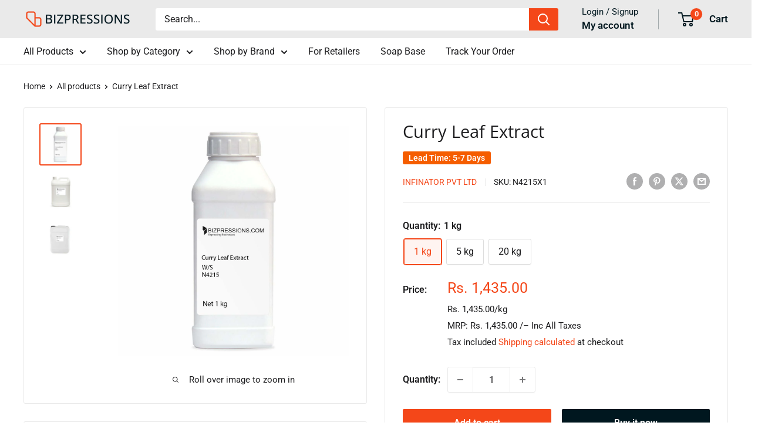

--- FILE ---
content_type: text/html; charset=UTF-8
request_url: https://itcodersapps.com/live/push_to_buy_more/front/fbpproduct
body_size: 2183
content:
<div id='fbt_set'>
{"enable_disable":"1","no_of_products":"2","position":"2","selector":"","mobile_selector":"","placement":"append","header_text":"Frequently Bought Together","header_text_size":"30px","header_text_color":"#000000","btn_text":"ADD SELECTED TO CART","btn_text_color":"#ffffff","btn_bg_color":"#000000","btn_type":"square_iccb","redirect":"cart","jredirectcode":"","btn_animation":"","query_builder":"0","manual":"1","bought_together":"1","same_coll":"1","same_tag":"1","same_vendor":"1","same_product_type":"1","global_products":"1","random_products":"0","this_item":"This Item","total_price":"Total Price","compare_at_price_show":"0","header_text_align":"left","price_text_color":"#ff3644","layout":"1","sold_out_text":"Sold","imgwidth":"146","imgheight":"146","product_text_color":"#000","cprice_text_color":"#000","product_title_length":"70","review":"1","review_app":"judgeme_review","review_color":"#FDCC0D","review_count_show":"0","review_count_color":"#000","stamped_public_key":"","yotpo_app_key":"","discount":"0","discount_type":"1","discount_message":"","discount_cartpage_message":"Bundle discount will be applied at checkout","discount_MBP":"0","discount_percentage":"","discount_amount":"","discount_price_color":"#6371c7","discount_mes_color":"#000","discount_cart_mes_color":"#000","custom_css":"s:0:\u0022\u0022;","gselected_pid":"","eselected_pid":"","hselected_pid":"","main_product_hide":"0","theme_store_id":"871","manual_re_shuffle":"0","currency_change":"0","cob_pro_dis":"0","cob_or_dis":"0","cob_sp_dis":"0","create_date":"2021-09-06 20:08:22","update_date":"2025-10-01 11:26:10","money_format":"Rs. {{amount}}"}</div>
<div class="bootstrap-ica position2  layout1"> 
	<style>
	.fbt-price-box {display: flex;flex-wrap: wrap;}
	#fbtg_pp_ibptbm .fbt_header_ibptbm{color: #000000;font-size:30px;text-align: left}
	#fbtg_pp_ibptbm .real_price_ibptbm,#fbtg_pp_ibptbm .real_tprice_ibptbm{color: #ff3644;}
	#fbtg_pp_ibptbm .sale_price_ibptbm,#fbtg_pp_ibptbm .sale_tprice_ibptbm{color: #000;}
	#fbtg_pp_ibptbm .fbt_title_ibptbm{color: #000;}
	#fbtg_pp_ibptbm .btnfbt_ibptbm{background: #000000;color: #ffffff;}
	#fbtg_pp_ibptbm .fbtp_Stars::before {background: linear-gradient(90deg,#FDCC0D var(--percent),#eee var(--percent));-webkit-background-clip: text;}
	#fbtg_pp_ibptbm .review_count{color:#000;}
    #fbtg_pp_ibptbm .discount_price_ibptbm,#fbtg_pp_ibptbm .discount_tprice_ibptbm{color: #6371c7;}
	#fbtg_pp_ibptbm #fbt_dismes_ibptbm{color: #000;}
		</style>
	
	<div class="fbt_header_ibptbm">Frequently Bought Together</div>
<div id="fbt_dismes_ibptbm"></div>
		<ul class="fbt_list_ibptbm">
					<li class="fbt_li_ibptbm" id="fbtVT_39529556246724"> 
				<div class="fbt-img" >
					<input data-handle="curry-leaf-extract" class="selectedproduct pv_6593693679812_39529556246724" data-img="https://cdn.shopify.com/s/files/1/0433/7172/4967/products/CurryLeafExtract_200x.jpg?v=1617973976" data-sold="no" type="checkbox" data-id="39529556246724" data-cprice='' data-price='1435.00' checked="" value="6593693679812">
					
					<a href="https://bizpressions.myshopify.com/products/curry-leaf-extract" class="plink_ibptbm">
						<img src="https://cdn.shopify.com/s/files/1/0433/7172/4967/products/CurryLeafExtract_200x.jpg?v=1617973976" width="72" height="72" id="rpimg_6593693679812"> 
					</a>
				</div>
			<div class="fbtbox">
				<div class="col-md-7 col-sm-7 col-xs-12 fbt-title">
					<a href="https://bizpressions.myshopify.com/products/curry-leaf-extract" class="fbt_title_ibptbm plink_ibptbm"><strong>This Item: Curry Leaf Extract</strong></a>
						<div class="fbtp_review"><span class="fbtp_Stars" style="--rating:0.00;" aria-label="Rating of this product is 2.3 out of 5."></span></div> 
						<div class="fbt-price-box">
						 
						<span class="real_price_ibptbm"></span>
						<span class="discount_price_ibptbm"></span>
						
						<span id="soldlable_6593693679812" class="soldlable">Sold</span>
						</div>
				</div>

				<div class="product_vr_ibptbm col-md-5 col-sm-5 col-xs-12">
						
					<select  class="variant_ibptbm" id="main_product_fbt">
													<option class="pv_6593693679812_39529556246724" value="39529556246724" data-img="https://cdn.shopify.com/s/files/1/0433/7172/4967/products/CurryLeafExtract_200x.jpg?v=1617973976" data-sold="no" data-cprice="" data-price="1435.00">1 kg</option>
													<option class="pv_6593693679812_39529556279492" value="39529556279492" data-img="https://cdn.shopify.com/s/files/1/0433/7172/4967/products/CurryLeafExtract5kg_200x.jpg?v=1617973976" data-sold="no" data-cprice="" data-price="6196.00">5 kg</option>
													<option class="pv_6593693679812_39529556312260" value="39529556312260" data-img="https://cdn.shopify.com/s/files/1/0433/7172/4967/products/CurryLeafExtract20kg_200x.jpg?v=1617973976" data-sold="no" data-cprice="" data-price="23732.00">20 kg</option>
											</select>
									</div>
			</div>
			</li>
					<li class="fbt_li_ibptbm" id="fbtVT_46994382881018"> 
				<div class="fbt-img" >
					<input data-handle="uicy-orange-w-s-fragrance-water-soluble" class="selectedproduct pv_8691033211130_46994382881018" data-img="https://cdn.shopify.com/s/files/1/0433/7172/4967/files/JUICYORANGEWS_WaterSoluble_Fragrance_Tarrene_100gm_N7604X01_0fdc1cf9-b228-4237-9e16-c122279c1a2e_200x.jpg?v=1756923732" data-sold="no" type="checkbox" data-id="46994382881018" data-cprice='' data-price='157.00' checked="" value="8691033211130">
					
					<a href="https://bizpressions.myshopify.com/products/uicy-orange-w-s-fragrance-water-soluble" class="plink_ibptbm">
						<img src="https://cdn.shopify.com/s/files/1/0433/7172/4967/files/JUICYORANGEWS_WaterSoluble_Fragrance_Tarrene_100gm_N7604X01_0fdc1cf9-b228-4237-9e16-c122279c1a2e_200x.jpg?v=1756923732" width="72" height="72" id="rpimg_8691033211130"> 
					</a>
				</div>
			<div class="fbtbox">
				<div class="col-md-7 col-sm-7 col-xs-12 fbt-title">
					<a href="https://bizpressions.myshopify.com/products/uicy-orange-w-s-fragrance-water-soluble" class="fbt_title_ibptbm plink_ibptbm">JUICY ORANGE W/S - Fragrance ( Water Soluble )</a>
						<div class="fbtp_review"><span class="fbtp_Stars" style="--rating:5.00;" aria-label="Rating of this product is 2.3 out of 5."></span></div> 
						<div class="fbt-price-box">
						 
						<span class="real_price_ibptbm"></span>
						<span class="discount_price_ibptbm"></span>
						
						<span id="soldlable_8691033211130" class="soldlable">Sold</span>
						</div>
				</div>

				<div class="product_vr_ibptbm col-md-5 col-sm-5 col-xs-12">
						
					<select  class="variant_ibptbm" id="">
													<option class="pv_8691033211130_46994382881018" value="46994382881018" data-img="https://cdn.shopify.com/s/files/1/0433/7172/4967/files/JUICYORANGEWS_WaterSoluble_Fragrance_Tarrene_100gm_N7604X01_0fdc1cf9-b228-4237-9e16-c122279c1a2e_200x.jpg?v=1756923732" data-sold="no" data-cprice="" data-price="157.00">100gm</option>
													<option class="pv_8691033211130_46994382913786" value="46994382913786" data-img="https://cdn.shopify.com/s/files/1/0433/7172/4967/files/JUICYORANGEWS_WaterSoluble_Fragrance_Tarrene_500gm_N7604X05_95d60796-73f7-4ddf-8624-5bb3db1cc01c_200x.jpg?v=1756923732" data-sold="no" data-cprice="" data-price="576.00">500gm</option>
													<option class="pv_8691033211130_46994382946554" value="46994382946554" data-img="https://cdn.shopify.com/s/files/1/0433/7172/4967/files/JUICYORANGEWS_WaterSoluble_Fragrance_Tarrene_1kg_N7604X1_550f0eab-eef6-4a4c-9153-6aac622091d0_200x.jpg?v=1756923732" data-sold="no" data-cprice="" data-price="1031.00">1kg</option>
													<option class="pv_8691033211130_46994382979322" value="46994382979322" data-img="https://cdn.shopify.com/s/files/1/0433/7172/4967/files/JUICYORANGEWS_WaterSoluble_Fragrance_Tarrene_5kg_N7604X5_200x.jpg?v=1756923732" data-sold="no" data-cprice="" data-price="4828.00">5kg</option>
											</select>
									</div>
			</div>
			</li>
					<li class="fbt_li_ibptbm" id="fbtVT_47425496154362"> 
				<div class="fbt-img" >
					<input data-handle="paraffin-wax-1" class="selectedproduct pv_8837688197370_47425496154362" data-img="https://itcodersapps.com/live/push_to_buy_more/assets/images/noimgptobmore.gif" data-sold="no" type="checkbox" data-id="47425496154362" data-cprice='' data-price='375.00' checked="" value="8837688197370">
					
					<a href="https://bizpressions.myshopify.com/products/paraffin-wax-1" class="plink_ibptbm">
						<img src="https://itcodersapps.com/live/push_to_buy_more/assets/images/noimgptobmore.gif" width="72" height="72" id="rpimg_8837688197370"> 
					</a>
				</div>
			<div class="fbtbox">
				<div class="col-md-7 col-sm-7 col-xs-12 fbt-title">
					<a href="https://bizpressions.myshopify.com/products/paraffin-wax-1" class="fbt_title_ibptbm plink_ibptbm">Paraffin Wax ( Pharmaceutical, Cosmetic & Industrial Grade )</a>
						<div class="fbtp_review"><span class="fbtp_Stars" style="--rating:0.00;" aria-label="Rating of this product is 2.3 out of 5."></span></div> 
						<div class="fbt-price-box">
						 
						<span class="real_price_ibptbm"></span>
						<span class="discount_price_ibptbm"></span>
						
						<span id="soldlable_8837688197370" class="soldlable">Sold</span>
						</div>
				</div>

				<div class="product_vr_ibptbm col-md-5 col-sm-5 col-xs-12">
						
					<select  class="variant_ibptbm" id="">
													<option class="pv_8837688197370_47425496154362" value="47425496154362" data-img="https://itcodersapps.com/live/push_to_buy_more/assets/images/noimgptobmore.gif" data-sold="no" data-cprice="" data-price="375.00">Slab / BP / 1 kg</option>
													<option class="pv_8837688197370_47425501462778" value="47425501462778" data-img="https://itcodersapps.com/live/push_to_buy_more/assets/images/noimgptobmore.gif" data-sold="no" data-cprice="" data-price="6299.00">Slab / BP / 25 kg</option>
													<option class="pv_8837688197370_47425501561082" value="47425501561082" data-img="https://itcodersapps.com/live/push_to_buy_more/assets/images/noimgptobmore.gif" data-sold="no" data-cprice="" data-price="5746.00">Slab / IP / 25 kg</option>
													<option class="pv_8837688197370_47425501855994" value="47425501855994" data-img="https://itcodersapps.com/live/push_to_buy_more/assets/images/noimgptobmore.gif" data-sold="no" data-cprice="" data-price="6483.00">Pellets / BP / 25 kg</option>
													<option class="pv_8837688197370_47425501954298" value="47425501954298" data-img="https://itcodersapps.com/live/push_to_buy_more/assets/images/noimgptobmore.gif" data-sold="no" data-cprice="" data-price="5930.00">Pellets / IP / 25 kg</option>
											</select>
									</div>
			</div>
			</li>
				</ul>
		<div class="fbt-footer">
			<div class="fbt_totalpricebox_ibptbm col-md-7 col-sm-12">
				<span class="tplabl_ibptbm">Total Price:</span>
				 
				<span class="real_tprice_ibptbm"></span>
				<span class="discount_tprice_ibptbm"></span>
			</div>
			<div class="fbt_btnbox_ibptbm col-md-5 col-sm-12">
				<button type="button" class="btnfbt_ibptbm square_iccb " >ADD SELECTED TO CART</button>
			</div>
		</div>
</div>



--- FILE ---
content_type: text/html; charset=utf-8
request_url: https://bizpressions.in/products/curry-leaf-extract?option_values=1159654965498&section_id=template--20521775694074__main
body_size: 9885
content:
<div id="shopify-section-template--20521775694074__main" class="shopify-section"><section data-section-id="template--20521775694074__main" data-section-type="product" data-section-settings="{
  &quot;showShippingEstimator&quot;: true,
  &quot;galleryTransitionEffect&quot;: &quot;fade&quot;,
  &quot;enableImageZoom&quot;: true,
  &quot;zoomEffect&quot;: &quot;outside&quot;,
  &quot;enableVideoLooping&quot;: false,
  &quot;productOptions&quot;: [&quot;Quantity&quot;],
  &quot;infoOverflowScroll&quot;: true,
  &quot;isQuickView&quot;: false
}">
  <div class="container container--flush">
    <div class="page__sub-header">
      <nav aria-label="Breadcrumb" class="breadcrumb">
        <ol class="breadcrumb__list" role="list">
          <li class="breadcrumb__item">
            <a class="breadcrumb__link link" href="/">Home</a><svg focusable="false" class="icon icon--arrow-right " viewBox="0 0 8 12" role="presentation">
      <path stroke="currentColor" stroke-width="2" d="M2 2l4 4-4 4" fill="none" stroke-linecap="square"></path>
    </svg></li>

          <li class="breadcrumb__item"><a class="breadcrumb__link link" href="/collections/all">All products</a><svg focusable="false" class="icon icon--arrow-right " viewBox="0 0 8 12" role="presentation">
      <path stroke="currentColor" stroke-width="2" d="M2 2l4 4-4 4" fill="none" stroke-linecap="square"></path>
    </svg></li>

          <li class="breadcrumb__item">
            <span class="breadcrumb__link" aria-current="page">Curry Leaf Extract</span>
          </li>
        </ol>
      </nav></div><product-rerender id="product-info-6593693679812-template--20521775694074__main" observe-form="product-form-main-6593693679812-template--20521775694074__main" allow-partial-rerender>
      <div class="product-block-list product-block-list--small">
        <div class="product-block-list__wrapper"><div class="product-block-list__item product-block-list__item--gallery">
              <div class="card">
    <div class="card__section card__section--tight">
      <div class="product-gallery product-gallery--with-thumbnails"><div class="product-gallery__carousel-wrapper">
          <div class="product-gallery__carousel product-gallery__carousel--zoomable" data-media-count="3" data-initial-media-id="20507676573892"><div class="product-gallery__carousel-item  " tabindex="-1" data-media-id="20507676541124" data-media-type="image"  ><div class="product-gallery__size-limiter" style="max-width: 1200px"><div class="aspect-ratio" style="padding-bottom: 100.0%"><img src="//bizpressions.in/cdn/shop/products/CurryLeafExtract.jpg?v=1617973976&amp;width=1200" alt="Curry Leaf Extract" srcset="//bizpressions.in/cdn/shop/products/CurryLeafExtract.jpg?v=1617973976&amp;width=400 400w, //bizpressions.in/cdn/shop/products/CurryLeafExtract.jpg?v=1617973976&amp;width=500 500w, //bizpressions.in/cdn/shop/products/CurryLeafExtract.jpg?v=1617973976&amp;width=600 600w, //bizpressions.in/cdn/shop/products/CurryLeafExtract.jpg?v=1617973976&amp;width=700 700w, //bizpressions.in/cdn/shop/products/CurryLeafExtract.jpg?v=1617973976&amp;width=800 800w, //bizpressions.in/cdn/shop/products/CurryLeafExtract.jpg?v=1617973976&amp;width=900 900w, //bizpressions.in/cdn/shop/products/CurryLeafExtract.jpg?v=1617973976&amp;width=1000 1000w, //bizpressions.in/cdn/shop/products/CurryLeafExtract.jpg?v=1617973976&amp;width=1100 1100w, //bizpressions.in/cdn/shop/products/CurryLeafExtract.jpg?v=1617973976&amp;width=1200 1200w" width="1200" height="1200" loading="lazy" class="product-gallery__image" data-zoom="//bizpressions.in/cdn/shop/products/CurryLeafExtract.jpg?v=1617973976&amp;width=1800" data-zoom-width="1200"></div>
                    </div></div><div class="product-gallery__carousel-item is-selected " tabindex="-1" data-media-id="20507676573892" data-media-type="image"  ><div class="product-gallery__size-limiter" style="max-width: 1200px"><div class="aspect-ratio" style="padding-bottom: 100.0%"><img src="//bizpressions.in/cdn/shop/products/CurryLeafExtract5kg.jpg?v=1617973976&amp;width=1200" alt="Curry Leaf Extract" srcset="//bizpressions.in/cdn/shop/products/CurryLeafExtract5kg.jpg?v=1617973976&amp;width=400 400w, //bizpressions.in/cdn/shop/products/CurryLeafExtract5kg.jpg?v=1617973976&amp;width=500 500w, //bizpressions.in/cdn/shop/products/CurryLeafExtract5kg.jpg?v=1617973976&amp;width=600 600w, //bizpressions.in/cdn/shop/products/CurryLeafExtract5kg.jpg?v=1617973976&amp;width=700 700w, //bizpressions.in/cdn/shop/products/CurryLeafExtract5kg.jpg?v=1617973976&amp;width=800 800w, //bizpressions.in/cdn/shop/products/CurryLeafExtract5kg.jpg?v=1617973976&amp;width=900 900w, //bizpressions.in/cdn/shop/products/CurryLeafExtract5kg.jpg?v=1617973976&amp;width=1000 1000w, //bizpressions.in/cdn/shop/products/CurryLeafExtract5kg.jpg?v=1617973976&amp;width=1100 1100w, //bizpressions.in/cdn/shop/products/CurryLeafExtract5kg.jpg?v=1617973976&amp;width=1200 1200w" width="1200" height="1200" loading="lazy" class="product-gallery__image" data-zoom="//bizpressions.in/cdn/shop/products/CurryLeafExtract5kg.jpg?v=1617973976&amp;width=1800" data-zoom-width="1200"></div>
                    </div></div><div class="product-gallery__carousel-item  " tabindex="-1" data-media-id="20507676606660" data-media-type="image"  ><div class="product-gallery__size-limiter" style="max-width: 1200px"><div class="aspect-ratio" style="padding-bottom: 100.0%"><img src="//bizpressions.in/cdn/shop/products/CurryLeafExtract20kg.jpg?v=1617973976&amp;width=1200" alt="Curry Leaf Extract" srcset="//bizpressions.in/cdn/shop/products/CurryLeafExtract20kg.jpg?v=1617973976&amp;width=400 400w, //bizpressions.in/cdn/shop/products/CurryLeafExtract20kg.jpg?v=1617973976&amp;width=500 500w, //bizpressions.in/cdn/shop/products/CurryLeafExtract20kg.jpg?v=1617973976&amp;width=600 600w, //bizpressions.in/cdn/shop/products/CurryLeafExtract20kg.jpg?v=1617973976&amp;width=700 700w, //bizpressions.in/cdn/shop/products/CurryLeafExtract20kg.jpg?v=1617973976&amp;width=800 800w, //bizpressions.in/cdn/shop/products/CurryLeafExtract20kg.jpg?v=1617973976&amp;width=900 900w, //bizpressions.in/cdn/shop/products/CurryLeafExtract20kg.jpg?v=1617973976&amp;width=1000 1000w, //bizpressions.in/cdn/shop/products/CurryLeafExtract20kg.jpg?v=1617973976&amp;width=1100 1100w, //bizpressions.in/cdn/shop/products/CurryLeafExtract20kg.jpg?v=1617973976&amp;width=1200 1200w" width="1200" height="1200" loading="lazy" class="product-gallery__image" data-zoom="//bizpressions.in/cdn/shop/products/CurryLeafExtract20kg.jpg?v=1617973976&amp;width=1800" data-zoom-width="1200"></div>
                    </div></div></div><span class="product-gallery__zoom-notice">
              <svg focusable="false" class="icon icon--zoom " viewBox="0 0 10 10" role="presentation">
      <path d="M7.58801492 6.8808396L9.999992 9.292784l-.70716.707208-2.41193007-2.41199543C6.15725808 8.15916409 5.24343297 8.50004 4.25 8.50004c-2.347188 0-4.249968-1.902876-4.249968-4.2501C.000032 1.902704 1.902812.000128 4.25.000128c2.347176 0 4.249956 1.902576 4.249956 4.249812 0 .99341752-.34083418 1.90724151-.91194108 2.6308996zM4.25.999992C2.455064.999992.999992 2.454944.999992 4.24994c0 1.794984 1.455072 3.249936 3.250008 3.249936 1.794924 0 3.249996-1.454952 3.249996-3.249936C7.499996 2.454944 6.044924.999992 4.25.999992z" fill="currentColor" fill-rule="evenodd"></path>
    </svg>
              <span class="hidden-pocket">Roll over image to zoom in</span>
              <span class="hidden-lap-and-up">Click on image to zoom</span>
            </span></div><div class="scroller">
            <div class="scroller__inner">
              <div class="product-gallery__thumbnail-list"><a href="//bizpressions.in/cdn/shop/products/CurryLeafExtract_1024x.jpg?v=1617973976" rel="noopener" class="product-gallery__thumbnail  " data-media-id="20507676541124" ><img src="//bizpressions.in/cdn/shop/products/CurryLeafExtract.jpg?v=1617973976&amp;width=1200" alt="Curry Leaf Extract" srcset="//bizpressions.in/cdn/shop/products/CurryLeafExtract.jpg?v=1617973976&amp;width=130 130w, //bizpressions.in/cdn/shop/products/CurryLeafExtract.jpg?v=1617973976&amp;width=260 260w, //bizpressions.in/cdn/shop/products/CurryLeafExtract.jpg?v=1617973976&amp;width=390 390w" width="1200" height="1200" loading="lazy" sizes="130px"></a><a href="//bizpressions.in/cdn/shop/products/CurryLeafExtract5kg_1024x.jpg?v=1617973976" rel="noopener" class="product-gallery__thumbnail is-nav-selected " data-media-id="20507676573892" ><img src="//bizpressions.in/cdn/shop/products/CurryLeafExtract5kg.jpg?v=1617973976&amp;width=1200" alt="Curry Leaf Extract" srcset="//bizpressions.in/cdn/shop/products/CurryLeafExtract5kg.jpg?v=1617973976&amp;width=130 130w, //bizpressions.in/cdn/shop/products/CurryLeafExtract5kg.jpg?v=1617973976&amp;width=260 260w, //bizpressions.in/cdn/shop/products/CurryLeafExtract5kg.jpg?v=1617973976&amp;width=390 390w" width="1200" height="1200" loading="lazy" sizes="130px"></a><a href="//bizpressions.in/cdn/shop/products/CurryLeafExtract20kg_1024x.jpg?v=1617973976" rel="noopener" class="product-gallery__thumbnail  " data-media-id="20507676606660" ><img src="//bizpressions.in/cdn/shop/products/CurryLeafExtract20kg.jpg?v=1617973976&amp;width=1200" alt="Curry Leaf Extract" srcset="//bizpressions.in/cdn/shop/products/CurryLeafExtract20kg.jpg?v=1617973976&amp;width=130 130w, //bizpressions.in/cdn/shop/products/CurryLeafExtract20kg.jpg?v=1617973976&amp;width=260 260w, //bizpressions.in/cdn/shop/products/CurryLeafExtract20kg.jpg?v=1617973976&amp;width=390 390w" width="1200" height="1200" loading="lazy" sizes="130px"></a></div>
            </div>
          </div><div class="pswp" tabindex="-1" role="dialog" aria-hidden="true">
            <div class="pswp__bg"></div>
            <div class="pswp__scroll-wrap">
              <div class="pswp__container">
                <div class="pswp__item"></div>
                <div class="pswp__item"></div>
                <div class="pswp__item"></div>
              </div>

              <div class="pswp__ui">
                <button class="pswp__button pswp__button--close" aria-label="Close">
                  <svg focusable="false" class="icon icon--close-2 " viewBox="0 0 12 12" role="presentation">
      <path fill-rule="evenodd" clip-rule="evenodd" d="M7.414 6l4.243 4.243-1.414 1.414L6 7.414l-4.243 4.243-1.414-1.414L4.586 6 .343 1.757 1.757.343 6 4.586 10.243.343l1.414 1.414L7.414 6z" fill="currentColor"></path>
    </svg>
                </button>

                <div class="pswp__prev-next">
                  <button class="pswp__button pswp__button--arrow--left" aria-label="Previous">
                    <svg focusable="false" class="icon icon--arrow-left " viewBox="0 0 8 12" role="presentation">
      <path stroke="currentColor" stroke-width="2" d="M6 10L2 6l4-4" fill="none" stroke-linecap="square"></path>
    </svg>
                  </button>

                  <button class="pswp__button pswp__button--arrow--right" aria-label="Next">
                    <svg focusable="false" class="icon icon--arrow-right " viewBox="0 0 8 12" role="presentation">
      <path stroke="currentColor" stroke-width="2" d="M2 2l4 4-4 4" fill="none" stroke-linecap="square"></path>
    </svg>
                  </button>
                </div>

                <div class="pswp__pagination">
                  <span class="pswp__pagination-current"></span> / <span class="pswp__pagination-count"></span>
                </div>
              </div>
            </div>
          </div></div>
    </div>
  </div>
            </div><div class="product-block-list__item product-block-list__item--info"><div class="card card--collapsed card--sticky"><div id="product-zoom-template--20521775694074__main" class="product__zoom-wrapper"></div><div class="card__section">
    <product-form><form method="post" action="/cart/add" id="product-form-main-6593693679812-template--20521775694074__main" accept-charset="UTF-8" class="product-form" enctype="multipart/form-data"><input type="hidden" name="form_type" value="product" /><input type="hidden" name="utf8" value="✓" /><div class="product-info__block-item product-info__block-item--product-meta" data-block-id="product_meta" data-block-type="product-meta" ><div class="product-meta"><h1 class="product-meta__title heading h1">Curry Leaf Extract</h1><div class="product-meta__label-list"><span class="product-label product-label--custom1">Lead Time: 5-7 Days</span><span class="product-label product-label--on-sale" style="display: none">Save <span>Rs. -6,196.00</span></span></div><div class="product-meta__reference"><a class="product-meta__vendor link link--accented" href="/collections/vendors?q=Infinator%20Pvt%20Ltd">Infinator Pvt Ltd</a><span class="product-meta__sku" >SKU: <span class="product-meta__sku-number">N4215X5</span>
        </span></div><div class="product-meta__share-buttons hidden-phone">
      <ul class="social-media__item-list list--unstyled" role="list">
      <li class="social-media__item social-media__item--facebook">
        <a href="https://www.facebook.com/sharer.php?u=https://bizpressions.in/products/curry-leaf-extract" target="_blank" rel="noopener" aria-label="Share on Facebook"><svg focusable="false" class="icon icon--facebook " viewBox="0 0 30 30">
      <path d="M15 30C6.71572875 30 0 23.2842712 0 15 0 6.71572875 6.71572875 0 15 0c8.2842712 0 15 6.71572875 15 15 0 8.2842712-6.7157288 15-15 15zm3.2142857-17.1429611h-2.1428678v-2.1425646c0-.5852979.8203285-1.07160109 1.0714928-1.07160109h1.071375v-2.1428925h-2.1428678c-2.3564786 0-3.2142536 1.98610393-3.2142536 3.21449359v2.1425646h-1.0714822l.0032143 2.1528011 1.0682679-.0099086v7.499969h3.2142536v-7.499969h2.1428678v-2.1428925z" fill="currentColor" fill-rule="evenodd"></path>
    </svg></a>
      </li>

      <li class="social-media__item social-media__item--pinterest">
        <a href="https://pinterest.com/pin/create/button/?url=https://bizpressions.in/products/curry-leaf-extract&media=https://bizpressions.in/cdn/shop/products/CurryLeafExtract_1024x.jpg?v=1617973976&description=Important:%C2%A0This%20Item%20is%20NON%20RETURNABLE.%C2%A0Our%20associate%20will%20manufacture%20this%20product%20especially%20for%20your%20order,%20so..." target="_blank" rel="noopener" aria-label="Pin on Pinterest"><svg focusable="false" class="icon icon--pinterest " role="presentation" viewBox="0 0 30 30">
      <path d="M15 30C6.71572875 30 0 23.2842712 0 15 0 6.71572875 6.71572875 0 15 0c8.2842712 0 15 6.71572875 15 15 0 8.2842712-6.7157288 15-15 15zm-.4492946-22.49876954c-.3287968.04238918-.6577148.08477836-.9865116.12714793-.619603.15784625-1.2950238.30765013-1.7959124.60980792-1.3367356.80672832-2.26284291 1.74754848-2.88355361 3.27881599-.1001431.247352-.10374313.4870343-.17702448.7625149-.47574032 1.7840923.36779138 3.6310327 1.39120339 4.2696951.1968419.1231267.6448551.3405257.8093833.0511377.0909873-.1603963.0706852-.3734014.1265202-.5593764.036883-.1231267.1532436-.3547666.1263818-.508219-.0455542-.260514-.316041-.4256572-.4299438-.635367-.230748-.4253041-.2421365-.8027267-.3541701-1.3723228.0084116-.0763633.0168405-.1527266.0253733-.2290899.0340445-.6372108.1384107-1.0968422.3287968-1.5502554.5593198-1.3317775 1.4578212-2.07273488 2.9088231-2.5163011.324591-.09899963 1.2400541-.25867013 1.7200175-.1523539.2867042.05078464.5734084.10156927.8600087.1523539 1.0390064.33760307 1.7953931.9602003 2.2007079 1.9316992.252902.6061594.3275507 1.7651044.1517724 2.5415071-.0833199.3679287-.0705641.6832289-.1770418 1.0168107-.3936666 1.2334841-.9709174 2.3763639-2.2765854 2.6942337-.8613761.2093567-1.5070793-.3321303-1.7200175-.8896824-.0589159-.1545509-.1598205-.4285603-.1011297-.6865243.2277711-1.0010987.5562045-1.8969797.8093661-2.8969995.24115-.9528838-.2166421-1.7048063-.9358863-1.8809146-.8949186-.2192233-1.585328.6350139-1.8211644 1.1943903-.1872881.4442919-.3005678 1.2641823-.1517724 1.8557085.0471811.1874265.2666617.689447.2276672.8640842-.1728187.7731269-.3685356 1.6039823-.5818373 2.3635745-.2219729.7906632-.3415527 1.5999416-.5564641 2.3639276-.098793.3507651-.0955738.7263439-.1770244 1.092821v.5337977c-.0739045.3379758-.0194367.9375444.0505042 1.2703809.0449484.2137505-.0261175.4786388.0758948.6357396.0020943.1140055.0159752.1388388.0506254.2031582.3168026-.0095136.7526829-.8673992.9106342-1.118027.3008274-.477913.5797431-.990879.8093833-1.5506281.2069844-.5042174.2391769-1.0621226.4046917-1.60104.1195798-.3894861.2889369-.843272.328918-1.2707535h.0252521c.065614.2342095.3033024.403727.4805692.5334446.5563429.4077482 1.5137774.7873678 2.5547742.5337977 1.1769151-.2868184 2.1141687-.8571599 2.7317812-1.702982.4549537-.6225776.7983583-1.3445472 1.0624066-2.1600633.1297394-.4011574.156982-.8454494.2529193-1.2711066.2405269-1.0661438-.0797199-2.3511383-.3794396-3.0497261-.9078995-2.11694836-2.8374975-3.32410832-5.918897-3.27881604z" fill="currentColor" fill-rule="evenodd"></path>
    </svg></a>
      </li>

      <li class="social-media__item social-media__item--twitter">
        <a href="https://twitter.com/intent/tweet?text=Curry%20Leaf%20Extract&url=https://bizpressions.in/products/curry-leaf-extract" target="_blank" rel="noopener" aria-label="Tweet on Twitter"><svg focusable="false" fill="none" class="icon icon--twitter " role="presentation" viewBox="0 0 30 30">
      <path fill-rule="evenodd" clip-rule="evenodd" d="M30 15c0 8.284-6.716 15-15 15-8.284 0-15-6.716-15-15C0 6.716 6.716 0 15 0c8.284 0 15 6.716 15 15Zm-8.427-7h-2.375l-3.914 4.473L11.901 8H7l5.856 7.657L7.306 22h2.376l4.284-4.894L17.709 22h4.78l-6.105-8.07L21.573 8ZM19.68 20.578h-1.316L9.774 9.347h1.412l8.494 11.231Z" fill="currentColor"/>
    </svg></a>
      </li>

      <li class="social-media__item">
        <a href="mailto:?&subject=Curry Leaf Extract&body=https://bizpressions.in/products/curry-leaf-extract" aria-label="Share by email"><svg focusable="false" class="icon icon--email " role="presentation" viewBox="0 0 28 28">
      <path d="M14 28C6.2680135 28 0 21.7319865 0 14S6.2680135 0 14 0s14 6.2680135 14 14-6.2680135 14-14 14zm-3.2379501-18h6.4759002L14 12.6982917 10.7620499 10zM19 11.1350416V18H9v-6.8649584l5 4.1666667 5-4.1666667zM21 8H7v12h14V8z"></path>
    </svg></a>
      </li>
    </ul>
    </div></div>

<hr class="card__separator"></div><div class="product-info__block-item product-info__block-item--variant-selector" data-block-id="variant_selector" data-block-type="variant-selector" ><variant-picker handle="curry-leaf-extract" section-id="template--20521775694074__main" form-id="product-form-main-6593693679812-template--20521775694074__main" update-url  class="product-form__variants" ><script data-variant type="application/json">{"id":39529556279492,"title":"5 kg","option1":"5 kg","option2":null,"option3":null,"sku":"N4215X5","requires_shipping":true,"taxable":true,"featured_image":{"id":28261171527876,"product_id":6593693679812,"position":2,"created_at":"2021-04-09T18:42:55+05:30","updated_at":"2021-04-09T18:42:56+05:30","alt":null,"width":1200,"height":1200,"src":"\/\/bizpressions.in\/cdn\/shop\/products\/CurryLeafExtract5kg.jpg?v=1617973976","variant_ids":[39529556279492]},"available":true,"name":"Curry Leaf Extract - 5 kg","public_title":"5 kg","options":["5 kg"],"price":619600,"weight":5500,"compare_at_price":null,"inventory_management":"shopify","barcode":"","featured_media":{"alt":null,"id":20507676573892,"position":2,"preview_image":{"aspect_ratio":1.0,"height":1200,"width":1200,"src":"\/\/bizpressions.in\/cdn\/shop\/products\/CurryLeafExtract5kg.jpg?v=1617973976"}},"requires_selling_plan":false,"unit_price":123920,"unit_price_measurement":{"measured_type":"weight","quantity_value":"5.0","quantity_unit":"kg","reference_value":1,"reference_unit":"kg"},"selling_plan_allocations":[]}</script><div class="product-form__option"><span class="product-form__option-name text--strong">Quantity: <span class="product-form__selected-value">5 kg</span></span>

            <div class="block-swatch-list"><div class="block-swatch "><input class="block-swatch__radio product-form__single-selector" type="radio" name="option1" id="product-form-main-6593693679812-template--20521775694074__main-option1-1" value="1159654932730" form="product-form-main-6593693679812-template--20521775694074__main"  data-option-position="1">
                    <label class="block-swatch__item" for="product-form-main-6593693679812-template--20521775694074__main-option1-1" title="1 kg">
                      <span class="block-swatch__item-text">1 kg</span>
                    </label></div><div class="block-swatch "><input class="block-swatch__radio product-form__single-selector" type="radio" name="option1" id="product-form-main-6593693679812-template--20521775694074__main-option1-2" value="1159654965498" form="product-form-main-6593693679812-template--20521775694074__main" checked data-option-position="1">
                    <label class="block-swatch__item" for="product-form-main-6593693679812-template--20521775694074__main-option1-2" title="5 kg">
                      <span class="block-swatch__item-text">5 kg</span>
                    </label></div><div class="block-swatch "><input class="block-swatch__radio product-form__single-selector" type="radio" name="option1" id="product-form-main-6593693679812-template--20521775694074__main-option1-3" value="1159654998266" form="product-form-main-6593693679812-template--20521775694074__main"  data-option-position="1">
                    <label class="block-swatch__item" for="product-form-main-6593693679812-template--20521775694074__main-option1-3" title="20 kg">
                      <span class="block-swatch__item-text">20 kg</span>
                    </label></div></div></div><div class="no-js product-form__option">
      <label class="product-form__option-name text--strong" for="product-select-6593693679812">Variant</label>

      <div class="select-wrapper select-wrapper--primary">
        <select id="product-select-6593693679812" name="id"><option   value="39529556246724" data-sku="N4215X1">1 kg - Rs. 1,435.00</option><option selected="selected"  value="39529556279492" data-sku="N4215X5">5 kg - Rs. 6,196.00</option><option   value="39529556312260" data-sku="N4215X20">20 kg - Rs. 23,732.00</option></select>
      </div>
    </div>
  </variant-picker><div class="product-form__info-list"><div class="product-form__info-item">
      <span class="product-form__info-title text--strong">Price:</span>

      <div class="product-form__info-content" role="region" aria-live="polite">
        <div class="price-list"><span class="price">
              <span class="visually-hidden">Sale price</span>Rs. 6,196.00</span></div><div class="product-form__price-info">
            <div class="unit-price-measurement">Rs. 1,239.20/kg
</div>
          </div><div class="product-form__price-info">
          <div class="unit-price-measurement"><span>MRP:&nbsp;Rs. 6,196.00&nbsp;/– Inc All Taxes</span>
          </div>
        </div><p class="product-form__price-info">Tax included
<a href="/policies/shipping-policy" class="link link--accented">Shipping calculated</a> at checkout
</p></div>
    </div><div class="product-form__info-item product-form__info-item--quantity">
        <label for="template--20521775694074__main-6593693679812-quantity" class="product-form__info-title text--strong">Quantity:</label>

        <div class="product-form__info-content"><div class="product-form__quantity-with-rules">
            <quantity-picker class="quantity-selector quantity-selector--product">
              <button type="button" class="quantity-selector__button" data-action="decrease-picker-quantity" aria-label="Decrease quantity" title="Decrease quantity"><svg focusable="false" class="icon icon--minus " viewBox="0 0 10 2" role="presentation">
      <path d="M10 0v2H0V0z" fill="currentColor"></path>
    </svg></button>
              <input id="template--20521775694074__main-6593693679812-quantity" type="number" name="quantity" aria-label="Quantity" class="quantity-selector__value" inputmode="numeric" value="1" step="1" min="1" >
              <button type="button" class="quantity-selector__button" data-action="increase-picker-quantity" aria-label="Increase quantity" title="Increase quantity"><svg focusable="false" class="icon icon--plus " viewBox="0 0 10 10" role="presentation">
      <path d="M6 4h4v2H6v4H4V6H0V4h4V0h2v4z" fill="currentColor" fill-rule="evenodd"></path>
    </svg></button>
            </quantity-picker></div>
        </div>
      </div></div>
</div><div class="product-info__block-item product-info__block-item--buy-buttons" data-block-id="buy_buttons" data-block-type="buy-buttons" ><div class="product-form__buy-buttons" ><div class="product-form__payment-container"><buy-button class="buy-button">
            <button type="submit" class="product-form__add-button button button--primary">Add to cart</button>
          </buy-button><div data-shopify="payment-button" class="shopify-payment-button"> <shopify-accelerated-checkout recommended="null" fallback="{&quot;supports_subs&quot;:true,&quot;supports_def_opts&quot;:true,&quot;name&quot;:&quot;buy_it_now&quot;,&quot;wallet_params&quot;:{}}" access-token="445a9a6a2f908fc762cbc48a149c25d9" buyer-country="IN" buyer-locale="en" buyer-currency="INR" variant-params="[{&quot;id&quot;:39529556246724,&quot;requiresShipping&quot;:true},{&quot;id&quot;:39529556279492,&quot;requiresShipping&quot;:true},{&quot;id&quot;:39529556312260,&quot;requiresShipping&quot;:true}]" shop-id="43371724967" enabled-flags="[&quot;d6d12da0&quot;]" > <div class="shopify-payment-button__button" role="button" disabled aria-hidden="true" style="background-color: transparent; border: none"> <div class="shopify-payment-button__skeleton">&nbsp;</div> </div> </shopify-accelerated-checkout> <small id="shopify-buyer-consent" class="hidden" aria-hidden="true" data-consent-type="subscription"> This item is a recurring or deferred purchase. By continuing, I agree to the <span id="shopify-subscription-policy-button">cancellation policy</span> and authorize you to charge my payment method at the prices, frequency and dates listed on this page until my order is fulfilled or I cancel, if permitted. </small> </div>
</div>
</div>
</div><div class="product-info__block-item product-info__block-item--description" data-block-id="description" data-block-type="description" ></div><div class="product-info__block-item product-info__block-item--shipping-estimator" data-block-id="84db546e-8375-4a0c-a0bd-570fa75ab6d6" data-block-type="shipping-estimator" ></div><div class="product-info__block-item product-info__block-item--@app" data-block-id="AV2o3aUp6ZEQ1bm4yT__c6a69690-d664-41ee-b213-5d38b7d5df83-1" data-block-type="@app" ><div id="shopify-block-AV2o3aUp6ZEQ1bm4yT__c6a69690-d664-41ee-b213-5d38b7d5df83" class="shopify-block shopify-app-block">
<div id="fbtg_pp_ibptbm"></div>


</div></div><div class="product-info__block-item product-info__block-item--content" data-block-id="c504e235-4e0d-4423-b776-920480cb9f91" data-block-type="content" ></div><div class="product-meta__share-buttons hidden-tablet-and-up">
            <span class="text--strong">Share this product</span><ul class="social-media__item-list list--unstyled" role="list">
              <li class="social-media__item social-media__item--facebook">
                <a href="https://www.facebook.com/sharer.php?u=https://bizpressions.in/products/curry-leaf-extract" target="_blank" rel="noopener" aria-label="Share on Facebook"><svg focusable="false" class="icon icon--facebook " viewBox="0 0 30 30">
      <path d="M15 30C6.71572875 30 0 23.2842712 0 15 0 6.71572875 6.71572875 0 15 0c8.2842712 0 15 6.71572875 15 15 0 8.2842712-6.7157288 15-15 15zm3.2142857-17.1429611h-2.1428678v-2.1425646c0-.5852979.8203285-1.07160109 1.0714928-1.07160109h1.071375v-2.1428925h-2.1428678c-2.3564786 0-3.2142536 1.98610393-3.2142536 3.21449359v2.1425646h-1.0714822l.0032143 2.1528011 1.0682679-.0099086v7.499969h3.2142536v-7.499969h2.1428678v-2.1428925z" fill="currentColor" fill-rule="evenodd"></path>
    </svg></a>
              </li>

              <li class="social-media__item social-media__item--pinterest">
                <a href="https://pinterest.com/pin/create/button/?url=https://bizpressions.in/products/curry-leaf-extract&media=https://bizpressions.in/cdn/shop/products/CurryLeafExtract_1024x.jpg?v=1617973976&description=Important:%C2%A0This%20Item%20is%20NON%20RETURNABLE.%C2%A0Our%20associate%20will%20manufacture%20this%20product%20especially%20for%20your%20order,%20so..." target="_blank" rel="noopener" aria-label="Pin on Pinterest"><svg focusable="false" class="icon icon--pinterest " role="presentation" viewBox="0 0 30 30">
      <path d="M15 30C6.71572875 30 0 23.2842712 0 15 0 6.71572875 6.71572875 0 15 0c8.2842712 0 15 6.71572875 15 15 0 8.2842712-6.7157288 15-15 15zm-.4492946-22.49876954c-.3287968.04238918-.6577148.08477836-.9865116.12714793-.619603.15784625-1.2950238.30765013-1.7959124.60980792-1.3367356.80672832-2.26284291 1.74754848-2.88355361 3.27881599-.1001431.247352-.10374313.4870343-.17702448.7625149-.47574032 1.7840923.36779138 3.6310327 1.39120339 4.2696951.1968419.1231267.6448551.3405257.8093833.0511377.0909873-.1603963.0706852-.3734014.1265202-.5593764.036883-.1231267.1532436-.3547666.1263818-.508219-.0455542-.260514-.316041-.4256572-.4299438-.635367-.230748-.4253041-.2421365-.8027267-.3541701-1.3723228.0084116-.0763633.0168405-.1527266.0253733-.2290899.0340445-.6372108.1384107-1.0968422.3287968-1.5502554.5593198-1.3317775 1.4578212-2.07273488 2.9088231-2.5163011.324591-.09899963 1.2400541-.25867013 1.7200175-.1523539.2867042.05078464.5734084.10156927.8600087.1523539 1.0390064.33760307 1.7953931.9602003 2.2007079 1.9316992.252902.6061594.3275507 1.7651044.1517724 2.5415071-.0833199.3679287-.0705641.6832289-.1770418 1.0168107-.3936666 1.2334841-.9709174 2.3763639-2.2765854 2.6942337-.8613761.2093567-1.5070793-.3321303-1.7200175-.8896824-.0589159-.1545509-.1598205-.4285603-.1011297-.6865243.2277711-1.0010987.5562045-1.8969797.8093661-2.8969995.24115-.9528838-.2166421-1.7048063-.9358863-1.8809146-.8949186-.2192233-1.585328.6350139-1.8211644 1.1943903-.1872881.4442919-.3005678 1.2641823-.1517724 1.8557085.0471811.1874265.2666617.689447.2276672.8640842-.1728187.7731269-.3685356 1.6039823-.5818373 2.3635745-.2219729.7906632-.3415527 1.5999416-.5564641 2.3639276-.098793.3507651-.0955738.7263439-.1770244 1.092821v.5337977c-.0739045.3379758-.0194367.9375444.0505042 1.2703809.0449484.2137505-.0261175.4786388.0758948.6357396.0020943.1140055.0159752.1388388.0506254.2031582.3168026-.0095136.7526829-.8673992.9106342-1.118027.3008274-.477913.5797431-.990879.8093833-1.5506281.2069844-.5042174.2391769-1.0621226.4046917-1.60104.1195798-.3894861.2889369-.843272.328918-1.2707535h.0252521c.065614.2342095.3033024.403727.4805692.5334446.5563429.4077482 1.5137774.7873678 2.5547742.5337977 1.1769151-.2868184 2.1141687-.8571599 2.7317812-1.702982.4549537-.6225776.7983583-1.3445472 1.0624066-2.1600633.1297394-.4011574.156982-.8454494.2529193-1.2711066.2405269-1.0661438-.0797199-2.3511383-.3794396-3.0497261-.9078995-2.11694836-2.8374975-3.32410832-5.918897-3.27881604z" fill="currentColor" fill-rule="evenodd"></path>
    </svg></a>
              </li>

              <li class="social-media__item social-media__item--twitter">
                <a href="https://twitter.com/intent/tweet?text=Curry%20Leaf%20Extract&url=https://bizpressions.in/products/curry-leaf-extract" target="_blank" rel="noopener" aria-label="Tweet on Twitter"><svg focusable="false" fill="none" class="icon icon--twitter " role="presentation" viewBox="0 0 30 30">
      <path fill-rule="evenodd" clip-rule="evenodd" d="M30 15c0 8.284-6.716 15-15 15-8.284 0-15-6.716-15-15C0 6.716 6.716 0 15 0c8.284 0 15 6.716 15 15Zm-8.427-7h-2.375l-3.914 4.473L11.901 8H7l5.856 7.657L7.306 22h2.376l4.284-4.894L17.709 22h4.78l-6.105-8.07L21.573 8ZM19.68 20.578h-1.316L9.774 9.347h1.412l8.494 11.231Z" fill="currentColor"/>
    </svg></a>
              </li>

              <li class="social-media__item">
                <a href="mailto:?&subject=Curry Leaf Extract&body=https://bizpressions.in/products/curry-leaf-extract" aria-label="Share by email"><svg focusable="false" class="icon icon--email " role="presentation" viewBox="0 0 28 28">
      <path d="M14 28C6.2680135 28 0 21.7319865 0 14S6.2680135 0 14 0s14 6.2680135 14 14-6.2680135 14-14 14zm-3.2379501-18h6.4759002L14 12.6982917 10.7620499 10zM19 11.1350416V18H9v-6.8649584l5 4.1666667 5-4.1666667zM21 8H7v12h14V8z"></path>
    </svg></a>
              </li>
            </ul>
          </div><input type="hidden" name="product-id" value="6593693679812" /><input type="hidden" name="section-id" value="template--20521775694074__main" /></form></product-form>
  </div>
</div></div><div class="product-block-list__item product-block-list__item--description" >
                    <div class="card"><div class="card__header">
                          <h2 class="card__title heading h3">Description</h2>
                        </div>

                        <div class="card__section " >
                          <div class="rte text--pull">
                            <p><strong data-mce-fragment="1">Important:<span> </span><span style="color: #ff2a00;">This Item is NON RETURNABLE. </span></strong>Our associate will manufacture this product especially for your order, so we will not be able to accept returns for this product.</p>
<p><strong>Uses:<span> </span><span style="color: #ff2a00;">For External Use Only</span></strong></p>
<p><strong data-mce-fragment="1"><br>Botanical Name: </strong>Murraya Koenigii<br><strong data-mce-fragment="1">Form: </strong><span data-mce-fragment="1">Liquid <br><strong>Solubility: </strong>Water-soluble<br></span><span data-mce-fragment="1"><strong data-mce-fragment="1">Country of Origin:</strong> India<br></span><strong data-mce-fragment="1">Shelf Life:</strong><span data-mce-fragment="1"> 2 Year<br></span><span data-mce-fragment="1"><strong>Dispatch Time:</strong> 7 to 8 days after order received.</span></p>
<p><br data-mce-fragment="1"><strong data-mce-fragment="1">Recommended for:</strong><span data-mce-fragment="1"> Hair Oil, Cold Press Soap, Melt and Pour Soap, Bath Bomb, Lotion, Salt &amp; Scrubs, Lip Balms, and many more cosmetic products</span><br data-mce-fragment="1"><br data-mce-fragment="1"><strong data-mce-fragment="1">Use:</strong><span data-mce-fragment="1"> The recommended usage level of extract should not exceed 2% when you add it to skincare and cosmetic formulas. It is formulated only for external purposes.<br></span></p>
<p><span data-mce-fragment="1"><strong>Storage:</strong> Store in a cool dark place, avoiding heat, sunlight, and exposure to air.</span></p>
<p><span data-mce-fragment="1"><strong data-mce-fragment="1">Safety Notes:</strong> It is meant for external purposes. Keep it away from the reach of your kids and avoid direct contact with eyes.</span></p>
                          </div></div></div>
                  </div><div class="product-block-list__item product-block-list__item--shipping" >
                    <div class="card">
                      <div class="card__header">
                        <h2 class="card__title heading h3">Estimate shipping</h2>
                      </div>

                      <div class="card__section">
                        <div class="shipping-estimator form" role="form">
                          <div class="form__input-row">
                            <div class="form__input-wrapper">
                              <label for="shipping-estimator-country" class="form__label">Country</label>

                              <div class="select-wrapper select-wrapper--primary"><svg focusable="false" class="icon icon--arrow-bottom " viewBox="0 0 12 8" role="presentation">
      <path stroke="currentColor" stroke-width="2" d="M10 2L6 6 2 2" fill="none" stroke-linecap="square"></path>
    </svg><select name="country" id="shipping-estimator-country" data-default="United States" required><option value="India" data-provinces="[[&quot;Andaman and Nicobar Islands&quot;,&quot;Andaman and Nicobar Islands&quot;],[&quot;Andhra Pradesh&quot;,&quot;Andhra Pradesh&quot;],[&quot;Arunachal Pradesh&quot;,&quot;Arunachal Pradesh&quot;],[&quot;Assam&quot;,&quot;Assam&quot;],[&quot;Bihar&quot;,&quot;Bihar&quot;],[&quot;Chandigarh&quot;,&quot;Chandigarh&quot;],[&quot;Chhattisgarh&quot;,&quot;Chhattisgarh&quot;],[&quot;Dadra and Nagar Haveli&quot;,&quot;Dadra and Nagar Haveli&quot;],[&quot;Daman and Diu&quot;,&quot;Daman and Diu&quot;],[&quot;Delhi&quot;,&quot;Delhi&quot;],[&quot;Goa&quot;,&quot;Goa&quot;],[&quot;Gujarat&quot;,&quot;Gujarat&quot;],[&quot;Haryana&quot;,&quot;Haryana&quot;],[&quot;Himachal Pradesh&quot;,&quot;Himachal Pradesh&quot;],[&quot;Jammu and Kashmir&quot;,&quot;Jammu and Kashmir&quot;],[&quot;Jharkhand&quot;,&quot;Jharkhand&quot;],[&quot;Karnataka&quot;,&quot;Karnataka&quot;],[&quot;Kerala&quot;,&quot;Kerala&quot;],[&quot;Ladakh&quot;,&quot;Ladakh&quot;],[&quot;Lakshadweep&quot;,&quot;Lakshadweep&quot;],[&quot;Madhya Pradesh&quot;,&quot;Madhya Pradesh&quot;],[&quot;Maharashtra&quot;,&quot;Maharashtra&quot;],[&quot;Manipur&quot;,&quot;Manipur&quot;],[&quot;Meghalaya&quot;,&quot;Meghalaya&quot;],[&quot;Mizoram&quot;,&quot;Mizoram&quot;],[&quot;Nagaland&quot;,&quot;Nagaland&quot;],[&quot;Odisha&quot;,&quot;Odisha&quot;],[&quot;Puducherry&quot;,&quot;Puducherry&quot;],[&quot;Punjab&quot;,&quot;Punjab&quot;],[&quot;Rajasthan&quot;,&quot;Rajasthan&quot;],[&quot;Sikkim&quot;,&quot;Sikkim&quot;],[&quot;Tamil Nadu&quot;,&quot;Tamil Nadu&quot;],[&quot;Telangana&quot;,&quot;Telangana&quot;],[&quot;Tripura&quot;,&quot;Tripura&quot;],[&quot;Uttar Pradesh&quot;,&quot;Uttar Pradesh&quot;],[&quot;Uttarakhand&quot;,&quot;Uttarakhand&quot;],[&quot;West Bengal&quot;,&quot;West Bengal&quot;]]">India</option></select>
                              </div>
                            </div>

                            <div class="form__input-wrapper" style="display: none">
                              <label for="shipping-estimator-province" class="form__label">Province</label>

                              <div class="select-wrapper select-wrapper--primary"><svg focusable="false" class="icon icon--arrow-bottom " viewBox="0 0 12 8" role="presentation">
      <path stroke="currentColor" stroke-width="2" d="M10 2L6 6 2 2" fill="none" stroke-linecap="square"></path>
    </svg><select name="province" id="shipping-estimator-province" data-default=""></select>
                              </div>
                            </div>

                            <div class="form__input-wrapper" style="max-width: 155px">
                              <label for="shipping-estimator-zip" class="form__label">Zip code</label>
                              <input type="text" name="zip" id="shipping-estimator-zip" class="form__field form__field--text" value="" required>
                            </div>
                          </div>

                          <button type="button" class="form__submit button button--primary" data-action="estimate-shipping">Estimate</button>

                          <div class="shipping-estimator__results rte" style="display: none;"></div>
                        </div>
                      </div><div class="card__section card__section--tight">
                          <button class="product__refund-policy-link link link--accented" data-action="open-modal" aria-controls="modal-refunds-policy">Refund Policy <svg focusable="false" class="icon icon--arrow-right " viewBox="0 0 8 12" role="presentation">
      <path stroke="currentColor" stroke-width="2" d="M2 2l4 4-4 4" fill="none" stroke-linecap="square"></path>
    </svg></button>
                        </div></div><div id="modal-refunds-policy" class="modal" aria-hidden="true">
                        <div class="modal__dialog" role="dialog">
                          <header class="modal__header">
                            <h3 class="modal__title heading h2">Refund Policy</h3>
                            <button class="modal__close link" data-action="close-modal" title="Close"><svg focusable="false" class="icon icon--close " viewBox="0 0 19 19" role="presentation">
      <path d="M9.1923882 8.39339828l7.7781745-7.7781746 1.4142136 1.41421357-7.7781746 7.77817459 7.7781746 7.77817456L16.9705627 19l-7.7781745-7.7781746L1.41421356 19 0 17.5857864l7.7781746-7.77817456L0 2.02943725 1.41421356.61522369 9.1923882 8.39339828z" fill="currentColor" fill-rule="evenodd"></path>
    </svg></button>
                          </header>

                          <div class="modal__content">
                            <div class="rte">
                              <div data-packed="false" data-vertical-text="false" data-min-height="189" class="txtNew" id="comp-k1c5xkbo">
<h3 class="font_5">Cancellations</h3>
<p class="font_8">To cancel or modify your order, send us an email to<span>&nbsp;</span><object height="0">care@bizpressions.com</object><span>&nbsp;</span>with your order details and we'll cancel or modify it promptly.<br>In case of cancellation, we will initiate refund of your payment within 24 hrs and It will be credited to your account by payment service providers used at the time of placing an order.</p>
<p class="font_8">Please note that we do not accept cancellations or modification of order, once the orders have been dispatched from our fulfillment centers.<br><br><strong>Please Note:</strong> <strong>We do not guarantee for delivery timings in any way as we use third party logistic services.</strong> Once we handover the package to carrier, we don't have much control over it.&nbsp; However, we try our best to delivery it on time and our logistics team takes it further with respective carrier to get it delivered as soon as possible.&nbsp;</p>
<p class="font_8"><span>Please refer to our&nbsp;</span><a href="https://www.bizpressions.com/pages/faqs" title="FAQs - Bizpressions.com"><span class="color_23">Frequently Asked Questions (FAQs)</span></a><span>&nbsp;for further information. You can also</span><span>&nbsp;</span><a href="https://www.bizpressions.com/pages/contact-us" title="Contact Us - Bizpressions.com"><span class="color_23">Contact Us</span></a><span>&nbsp;</span><span>or email us at and we'll be glad to assist you with your order.</span></p>
<p class="font_8">&nbsp;</p>
</div>
<div data-packed="false" data-vertical-text="false" data-min-height="189" class="txtNew" id="comp-k1c5ycn8">
<h3 class="font_5">Returns</h3>
<p class="font_8">It is Bizpressions' intention to satisfy its customers. However, considering that opened or damaged products cannot be reused, we cannot accept exchange or return of opened or used products once sold or delivered except In case of any problem or quality issue with the product, we replace the product. All you need to do is give us a call within&nbsp;3 days of delivery or drop us an email at<span>&nbsp;care</span><object height="0">@bizpressions.com</object><span>&nbsp;</span>with received product photos and order Id.</p>
<p class="font_8">Once confirmed with our team, please send us the product back at the below-mentioned address: Bizpressions, 115, Malhar Industrial Park, Bh Jahnvi Estate Rd, Odhav, Ahmedabad - 382415, India.<br><br>Note: Return request will be accepted only in case of (i) manufacturing defect or (ii) Quality mismatch with product description.&nbsp;</p>
<h3 class="font_5">Shipping Damage</h3>
<p><span data-mce-fragment="1">If your parcel arrives damaged,&nbsp;</span><span data-mce-fragment="1">mention the damage remarks while signing the POD&nbsp;as well as&nbsp;you need to&nbsp;</span><span data-mce-fragment="1">register the complaint</span>&nbsp;within 24 hours of receiving the parcel and submit all the details of the damaged parcels along with the proper evidence like video and photo of the received shipment/products and image/photo of a signed POD copy.<br data-mce-fragment="1"></p>
<p>Our team will evaluate the complaint and provide resolution on the same case-to-case basis. No requests will be considered, Without proper evidence.&nbsp;<br><br>Note: It will take 7-10 days to provide resolution about Damage Complaints as It takes time to get details from respective Carrier. Replacement may not possible in certain products, Descision will be taken case to case basis.</p>
<h3 class="font_5" data-mce-fragment="1">Refund</h3>
<p data-mce-fragment="1"><span data-mce-fragment="1">We will process Refunds for approved&nbsp;Return Request or Damage Claims. Refund will be initiated to same payment mode used at the time of order.&nbsp;<br>Refund will be processed as per Payment Gateway's standard terms and timeline. It will take anywhere between 7-10 working days to reflect refund in your account once we initiate refund from our end. Refund timing varies with Payment Gateway service provider.&nbsp;<br></span></p>
<p class="font_8"><br><span data-mce-fragment="1">Please refer to our&nbsp;</span><a href="https://www.bizpressions.com/pages/faqs" title="FAQs - Bizpressions.com" data-mce-fragment="1" data-mce-href="https://www.bizpressions.com/pages/faqs"><span class="color_23" data-mce-fragment="1">Frequently Asked Questions (FAQs)</span></a><span data-mce-fragment="1">&nbsp;for further information. You can also</span><span data-mce-fragment="1">&nbsp;</span><a href="https://www.bizpressions.com/pages/contact-us" title="Contact Us - Bizpressions.com" data-mce-fragment="1" data-mce-href="https://www.bizpressions.com/pages/contact-us"><span class="color_23" data-mce-fragment="1">Contact Us</span></a><span data-mce-fragment="1">&nbsp;</span><span data-mce-fragment="1">or email us at and we'll be glad to assist you with your order.</span><br></p>
<p class="font_8">&nbsp;</p>
<p class="font_8">&nbsp;</p>
</div>
                            </div>
                          </div>
                        </div>
                      </div></div><div class="product-block-list__item product-block-list__item--content" >
                    <div class="card"><div class="card__header">
                          <h2 class="card__title heading h3">Product Information</h2>
                        </div>

                        <div class="card__section " >
                          <div class="rte text--pull">
                            <p>Packed by: Infinator Pvt Ltd<br/>C8,90-2, Madhuram Estate, Sardar Patel Ring Rd,                   Nr. Vishala Estate, Odhav, Ahmedabad 282415<br/>Legal Metrology Reg. GOI/GJ/2023/2015 <br/></p>
                          </div></div></div>
                  </div></div>
      </div>
    </product-rerender>
  </div>
</section>
<template>
  <section data-section-id="template--20521775694074__main" data-section-type="product-quick-view" data-section-settings="{
  &quot;showShippingEstimator&quot;: false,
  &quot;galleryTransitionEffect&quot;: &quot;fade&quot;,
  &quot;enableImageZoom&quot;: true,
  &quot;zoomEffect&quot;: &quot;outside&quot;,
  &quot;enableVideoLooping&quot;: false,
  &quot;infoOverflowScroll&quot;: false,
  &quot;productOptions&quot;: [&quot;Quantity&quot;],
  &quot;isQuickView&quot;: true
}">
    <product-rerender id="quick-buy-modal-content" observe-form="product-form-quick-buy-6593693679812-template--20521775694074__main" allow-partial-rerender>
      <div class="featured-product"><div class="card">
    <div class="card__section card__section--tight">
      <div class="product-gallery product-gallery--with-thumbnails"><div class="product-gallery__carousel-wrapper">
          <div class="product-gallery__carousel product-gallery__carousel--zoomable" data-media-count="3" data-initial-media-id="20507676573892"><div class="product-gallery__carousel-item  " tabindex="-1" data-media-id="20507676541124" data-media-type="image"  ><div class="product-gallery__size-limiter" style="max-width: 1200px"><div class="aspect-ratio" style="padding-bottom: 100.0%"><img src="//bizpressions.in/cdn/shop/products/CurryLeafExtract.jpg?v=1617973976&amp;width=1200" alt="Curry Leaf Extract" srcset="//bizpressions.in/cdn/shop/products/CurryLeafExtract.jpg?v=1617973976&amp;width=400 400w, //bizpressions.in/cdn/shop/products/CurryLeafExtract.jpg?v=1617973976&amp;width=500 500w, //bizpressions.in/cdn/shop/products/CurryLeafExtract.jpg?v=1617973976&amp;width=600 600w, //bizpressions.in/cdn/shop/products/CurryLeafExtract.jpg?v=1617973976&amp;width=700 700w, //bizpressions.in/cdn/shop/products/CurryLeafExtract.jpg?v=1617973976&amp;width=800 800w, //bizpressions.in/cdn/shop/products/CurryLeafExtract.jpg?v=1617973976&amp;width=900 900w, //bizpressions.in/cdn/shop/products/CurryLeafExtract.jpg?v=1617973976&amp;width=1000 1000w, //bizpressions.in/cdn/shop/products/CurryLeafExtract.jpg?v=1617973976&amp;width=1100 1100w, //bizpressions.in/cdn/shop/products/CurryLeafExtract.jpg?v=1617973976&amp;width=1200 1200w" width="1200" height="1200" loading="lazy" class="product-gallery__image" data-zoom="//bizpressions.in/cdn/shop/products/CurryLeafExtract.jpg?v=1617973976&amp;width=1800" data-zoom-width="1200"></div>
                    </div></div><div class="product-gallery__carousel-item is-selected " tabindex="-1" data-media-id="20507676573892" data-media-type="image"  ><div class="product-gallery__size-limiter" style="max-width: 1200px"><div class="aspect-ratio" style="padding-bottom: 100.0%"><img src="//bizpressions.in/cdn/shop/products/CurryLeafExtract5kg.jpg?v=1617973976&amp;width=1200" alt="Curry Leaf Extract" srcset="//bizpressions.in/cdn/shop/products/CurryLeafExtract5kg.jpg?v=1617973976&amp;width=400 400w, //bizpressions.in/cdn/shop/products/CurryLeafExtract5kg.jpg?v=1617973976&amp;width=500 500w, //bizpressions.in/cdn/shop/products/CurryLeafExtract5kg.jpg?v=1617973976&amp;width=600 600w, //bizpressions.in/cdn/shop/products/CurryLeafExtract5kg.jpg?v=1617973976&amp;width=700 700w, //bizpressions.in/cdn/shop/products/CurryLeafExtract5kg.jpg?v=1617973976&amp;width=800 800w, //bizpressions.in/cdn/shop/products/CurryLeafExtract5kg.jpg?v=1617973976&amp;width=900 900w, //bizpressions.in/cdn/shop/products/CurryLeafExtract5kg.jpg?v=1617973976&amp;width=1000 1000w, //bizpressions.in/cdn/shop/products/CurryLeafExtract5kg.jpg?v=1617973976&amp;width=1100 1100w, //bizpressions.in/cdn/shop/products/CurryLeafExtract5kg.jpg?v=1617973976&amp;width=1200 1200w" width="1200" height="1200" loading="lazy" class="product-gallery__image" data-zoom="//bizpressions.in/cdn/shop/products/CurryLeafExtract5kg.jpg?v=1617973976&amp;width=1800" data-zoom-width="1200"></div>
                    </div></div><div class="product-gallery__carousel-item  " tabindex="-1" data-media-id="20507676606660" data-media-type="image"  ><div class="product-gallery__size-limiter" style="max-width: 1200px"><div class="aspect-ratio" style="padding-bottom: 100.0%"><img src="//bizpressions.in/cdn/shop/products/CurryLeafExtract20kg.jpg?v=1617973976&amp;width=1200" alt="Curry Leaf Extract" srcset="//bizpressions.in/cdn/shop/products/CurryLeafExtract20kg.jpg?v=1617973976&amp;width=400 400w, //bizpressions.in/cdn/shop/products/CurryLeafExtract20kg.jpg?v=1617973976&amp;width=500 500w, //bizpressions.in/cdn/shop/products/CurryLeafExtract20kg.jpg?v=1617973976&amp;width=600 600w, //bizpressions.in/cdn/shop/products/CurryLeafExtract20kg.jpg?v=1617973976&amp;width=700 700w, //bizpressions.in/cdn/shop/products/CurryLeafExtract20kg.jpg?v=1617973976&amp;width=800 800w, //bizpressions.in/cdn/shop/products/CurryLeafExtract20kg.jpg?v=1617973976&amp;width=900 900w, //bizpressions.in/cdn/shop/products/CurryLeafExtract20kg.jpg?v=1617973976&amp;width=1000 1000w, //bizpressions.in/cdn/shop/products/CurryLeafExtract20kg.jpg?v=1617973976&amp;width=1100 1100w, //bizpressions.in/cdn/shop/products/CurryLeafExtract20kg.jpg?v=1617973976&amp;width=1200 1200w" width="1200" height="1200" loading="lazy" class="product-gallery__image" data-zoom="//bizpressions.in/cdn/shop/products/CurryLeafExtract20kg.jpg?v=1617973976&amp;width=1800" data-zoom-width="1200"></div>
                    </div></div></div><span class="product-gallery__zoom-notice">
              <svg focusable="false" class="icon icon--zoom " viewBox="0 0 10 10" role="presentation">
      <path d="M7.58801492 6.8808396L9.999992 9.292784l-.70716.707208-2.41193007-2.41199543C6.15725808 8.15916409 5.24343297 8.50004 4.25 8.50004c-2.347188 0-4.249968-1.902876-4.249968-4.2501C.000032 1.902704 1.902812.000128 4.25.000128c2.347176 0 4.249956 1.902576 4.249956 4.249812 0 .99341752-.34083418 1.90724151-.91194108 2.6308996zM4.25.999992C2.455064.999992.999992 2.454944.999992 4.24994c0 1.794984 1.455072 3.249936 3.250008 3.249936 1.794924 0 3.249996-1.454952 3.249996-3.249936C7.499996 2.454944 6.044924.999992 4.25.999992z" fill="currentColor" fill-rule="evenodd"></path>
    </svg>
              <span class="hidden-pocket">Roll over image to zoom in</span>
              <span class="hidden-lap-and-up">Click on image to zoom</span>
            </span></div><div class="scroller">
            <div class="scroller__inner">
              <div class="product-gallery__thumbnail-list"><a href="//bizpressions.in/cdn/shop/products/CurryLeafExtract_1024x.jpg?v=1617973976" rel="noopener" class="product-gallery__thumbnail  " data-media-id="20507676541124" ><img src="//bizpressions.in/cdn/shop/products/CurryLeafExtract.jpg?v=1617973976&amp;width=1200" alt="Curry Leaf Extract" srcset="//bizpressions.in/cdn/shop/products/CurryLeafExtract.jpg?v=1617973976&amp;width=130 130w, //bizpressions.in/cdn/shop/products/CurryLeafExtract.jpg?v=1617973976&amp;width=260 260w, //bizpressions.in/cdn/shop/products/CurryLeafExtract.jpg?v=1617973976&amp;width=390 390w" width="1200" height="1200" loading="lazy" sizes="130px"></a><a href="//bizpressions.in/cdn/shop/products/CurryLeafExtract5kg_1024x.jpg?v=1617973976" rel="noopener" class="product-gallery__thumbnail is-nav-selected " data-media-id="20507676573892" ><img src="//bizpressions.in/cdn/shop/products/CurryLeafExtract5kg.jpg?v=1617973976&amp;width=1200" alt="Curry Leaf Extract" srcset="//bizpressions.in/cdn/shop/products/CurryLeafExtract5kg.jpg?v=1617973976&amp;width=130 130w, //bizpressions.in/cdn/shop/products/CurryLeafExtract5kg.jpg?v=1617973976&amp;width=260 260w, //bizpressions.in/cdn/shop/products/CurryLeafExtract5kg.jpg?v=1617973976&amp;width=390 390w" width="1200" height="1200" loading="lazy" sizes="130px"></a><a href="//bizpressions.in/cdn/shop/products/CurryLeafExtract20kg_1024x.jpg?v=1617973976" rel="noopener" class="product-gallery__thumbnail  " data-media-id="20507676606660" ><img src="//bizpressions.in/cdn/shop/products/CurryLeafExtract20kg.jpg?v=1617973976&amp;width=1200" alt="Curry Leaf Extract" srcset="//bizpressions.in/cdn/shop/products/CurryLeafExtract20kg.jpg?v=1617973976&amp;width=130 130w, //bizpressions.in/cdn/shop/products/CurryLeafExtract20kg.jpg?v=1617973976&amp;width=260 260w, //bizpressions.in/cdn/shop/products/CurryLeafExtract20kg.jpg?v=1617973976&amp;width=390 390w" width="1200" height="1200" loading="lazy" sizes="130px"></a></div>
            </div>
          </div><div class="pswp" tabindex="-1" role="dialog" aria-hidden="true">
            <div class="pswp__bg"></div>
            <div class="pswp__scroll-wrap">
              <div class="pswp__container">
                <div class="pswp__item"></div>
                <div class="pswp__item"></div>
                <div class="pswp__item"></div>
              </div>

              <div class="pswp__ui">
                <button class="pswp__button pswp__button--close" aria-label="Close">
                  <svg focusable="false" class="icon icon--close-2 " viewBox="0 0 12 12" role="presentation">
      <path fill-rule="evenodd" clip-rule="evenodd" d="M7.414 6l4.243 4.243-1.414 1.414L6 7.414l-4.243 4.243-1.414-1.414L4.586 6 .343 1.757 1.757.343 6 4.586 10.243.343l1.414 1.414L7.414 6z" fill="currentColor"></path>
    </svg>
                </button>

                <div class="pswp__prev-next">
                  <button class="pswp__button pswp__button--arrow--left" aria-label="Previous">
                    <svg focusable="false" class="icon icon--arrow-left " viewBox="0 0 8 12" role="presentation">
      <path stroke="currentColor" stroke-width="2" d="M6 10L2 6l4-4" fill="none" stroke-linecap="square"></path>
    </svg>
                  </button>

                  <button class="pswp__button pswp__button--arrow--right" aria-label="Next">
                    <svg focusable="false" class="icon icon--arrow-right " viewBox="0 0 8 12" role="presentation">
      <path stroke="currentColor" stroke-width="2" d="M2 2l4 4-4 4" fill="none" stroke-linecap="square"></path>
    </svg>
                  </button>
                </div>

                <div class="pswp__pagination">
                  <span class="pswp__pagination-current"></span> / <span class="pswp__pagination-count"></span>
                </div>
              </div>
            </div>
          </div></div>
    </div>
  </div><div class="card card--collapsed card--sticky"><div id="product-zoom-template--20521775694074__main" class="product__zoom-wrapper"></div><div class="card__section">
    <product-form><form method="post" action="/cart/add" id="product-form-quick-buy-6593693679812-template--20521775694074__main" accept-charset="UTF-8" class="product-form" enctype="multipart/form-data"><input type="hidden" name="form_type" value="product" /><input type="hidden" name="utf8" value="✓" /><div class="product-info__block-item product-info__block-item--product-meta" data-block-id="product_meta" data-block-type="product-meta" ><div class="product-meta"><h3 class="product-meta__title heading h2">
      <a href="/products/curry-leaf-extract">Curry Leaf Extract</a>
    </h3><div class="product-meta__label-list"><span class="product-label product-label--custom1">Lead Time: 5-7 Days</span><span class="product-label product-label--on-sale" style="display: none">Save <span>Rs. -6,196.00</span></span></div><div class="product-meta__reference"><a class="product-meta__vendor link link--accented" href="/collections/vendors?q=Infinator%20Pvt%20Ltd">Infinator Pvt Ltd</a><span class="product-meta__sku" >SKU: <span class="product-meta__sku-number">N4215X5</span>
        </span></div><div class="product-meta__share-buttons hidden-phone">
      <ul class="social-media__item-list list--unstyled" role="list">
      <li class="social-media__item social-media__item--facebook">
        <a href="https://www.facebook.com/sharer.php?u=https://bizpressions.in/products/curry-leaf-extract" target="_blank" rel="noopener" aria-label="Share on Facebook"><svg focusable="false" class="icon icon--facebook " viewBox="0 0 30 30">
      <path d="M15 30C6.71572875 30 0 23.2842712 0 15 0 6.71572875 6.71572875 0 15 0c8.2842712 0 15 6.71572875 15 15 0 8.2842712-6.7157288 15-15 15zm3.2142857-17.1429611h-2.1428678v-2.1425646c0-.5852979.8203285-1.07160109 1.0714928-1.07160109h1.071375v-2.1428925h-2.1428678c-2.3564786 0-3.2142536 1.98610393-3.2142536 3.21449359v2.1425646h-1.0714822l.0032143 2.1528011 1.0682679-.0099086v7.499969h3.2142536v-7.499969h2.1428678v-2.1428925z" fill="currentColor" fill-rule="evenodd"></path>
    </svg></a>
      </li>

      <li class="social-media__item social-media__item--pinterest">
        <a href="https://pinterest.com/pin/create/button/?url=https://bizpressions.in/products/curry-leaf-extract&media=https://bizpressions.in/cdn/shop/products/CurryLeafExtract_1024x.jpg?v=1617973976&description=Important:%C2%A0This%20Item%20is%20NON%20RETURNABLE.%C2%A0Our%20associate%20will%20manufacture%20this%20product%20especially%20for%20your%20order,%20so..." target="_blank" rel="noopener" aria-label="Pin on Pinterest"><svg focusable="false" class="icon icon--pinterest " role="presentation" viewBox="0 0 30 30">
      <path d="M15 30C6.71572875 30 0 23.2842712 0 15 0 6.71572875 6.71572875 0 15 0c8.2842712 0 15 6.71572875 15 15 0 8.2842712-6.7157288 15-15 15zm-.4492946-22.49876954c-.3287968.04238918-.6577148.08477836-.9865116.12714793-.619603.15784625-1.2950238.30765013-1.7959124.60980792-1.3367356.80672832-2.26284291 1.74754848-2.88355361 3.27881599-.1001431.247352-.10374313.4870343-.17702448.7625149-.47574032 1.7840923.36779138 3.6310327 1.39120339 4.2696951.1968419.1231267.6448551.3405257.8093833.0511377.0909873-.1603963.0706852-.3734014.1265202-.5593764.036883-.1231267.1532436-.3547666.1263818-.508219-.0455542-.260514-.316041-.4256572-.4299438-.635367-.230748-.4253041-.2421365-.8027267-.3541701-1.3723228.0084116-.0763633.0168405-.1527266.0253733-.2290899.0340445-.6372108.1384107-1.0968422.3287968-1.5502554.5593198-1.3317775 1.4578212-2.07273488 2.9088231-2.5163011.324591-.09899963 1.2400541-.25867013 1.7200175-.1523539.2867042.05078464.5734084.10156927.8600087.1523539 1.0390064.33760307 1.7953931.9602003 2.2007079 1.9316992.252902.6061594.3275507 1.7651044.1517724 2.5415071-.0833199.3679287-.0705641.6832289-.1770418 1.0168107-.3936666 1.2334841-.9709174 2.3763639-2.2765854 2.6942337-.8613761.2093567-1.5070793-.3321303-1.7200175-.8896824-.0589159-.1545509-.1598205-.4285603-.1011297-.6865243.2277711-1.0010987.5562045-1.8969797.8093661-2.8969995.24115-.9528838-.2166421-1.7048063-.9358863-1.8809146-.8949186-.2192233-1.585328.6350139-1.8211644 1.1943903-.1872881.4442919-.3005678 1.2641823-.1517724 1.8557085.0471811.1874265.2666617.689447.2276672.8640842-.1728187.7731269-.3685356 1.6039823-.5818373 2.3635745-.2219729.7906632-.3415527 1.5999416-.5564641 2.3639276-.098793.3507651-.0955738.7263439-.1770244 1.092821v.5337977c-.0739045.3379758-.0194367.9375444.0505042 1.2703809.0449484.2137505-.0261175.4786388.0758948.6357396.0020943.1140055.0159752.1388388.0506254.2031582.3168026-.0095136.7526829-.8673992.9106342-1.118027.3008274-.477913.5797431-.990879.8093833-1.5506281.2069844-.5042174.2391769-1.0621226.4046917-1.60104.1195798-.3894861.2889369-.843272.328918-1.2707535h.0252521c.065614.2342095.3033024.403727.4805692.5334446.5563429.4077482 1.5137774.7873678 2.5547742.5337977 1.1769151-.2868184 2.1141687-.8571599 2.7317812-1.702982.4549537-.6225776.7983583-1.3445472 1.0624066-2.1600633.1297394-.4011574.156982-.8454494.2529193-1.2711066.2405269-1.0661438-.0797199-2.3511383-.3794396-3.0497261-.9078995-2.11694836-2.8374975-3.32410832-5.918897-3.27881604z" fill="currentColor" fill-rule="evenodd"></path>
    </svg></a>
      </li>

      <li class="social-media__item social-media__item--twitter">
        <a href="https://twitter.com/intent/tweet?text=Curry%20Leaf%20Extract&url=https://bizpressions.in/products/curry-leaf-extract" target="_blank" rel="noopener" aria-label="Tweet on Twitter"><svg focusable="false" fill="none" class="icon icon--twitter " role="presentation" viewBox="0 0 30 30">
      <path fill-rule="evenodd" clip-rule="evenodd" d="M30 15c0 8.284-6.716 15-15 15-8.284 0-15-6.716-15-15C0 6.716 6.716 0 15 0c8.284 0 15 6.716 15 15Zm-8.427-7h-2.375l-3.914 4.473L11.901 8H7l5.856 7.657L7.306 22h2.376l4.284-4.894L17.709 22h4.78l-6.105-8.07L21.573 8ZM19.68 20.578h-1.316L9.774 9.347h1.412l8.494 11.231Z" fill="currentColor"/>
    </svg></a>
      </li>

      <li class="social-media__item">
        <a href="mailto:?&subject=Curry Leaf Extract&body=https://bizpressions.in/products/curry-leaf-extract" aria-label="Share by email"><svg focusable="false" class="icon icon--email " role="presentation" viewBox="0 0 28 28">
      <path d="M14 28C6.2680135 28 0 21.7319865 0 14S6.2680135 0 14 0s14 6.2680135 14 14-6.2680135 14-14 14zm-3.2379501-18h6.4759002L14 12.6982917 10.7620499 10zM19 11.1350416V18H9v-6.8649584l5 4.1666667 5-4.1666667zM21 8H7v12h14V8z"></path>
    </svg></a>
      </li>
    </ul>
    </div></div>

<hr class="card__separator"></div><div class="product-info__block-item product-info__block-item--variant-selector" data-block-id="variant_selector" data-block-type="variant-selector" ><variant-picker handle="curry-leaf-extract" section-id="template--20521775694074__main" form-id="product-form-quick-buy-6593693679812-template--20521775694074__main"   class="product-form__variants" ><script data-variant type="application/json">{"id":39529556279492,"title":"5 kg","option1":"5 kg","option2":null,"option3":null,"sku":"N4215X5","requires_shipping":true,"taxable":true,"featured_image":{"id":28261171527876,"product_id":6593693679812,"position":2,"created_at":"2021-04-09T18:42:55+05:30","updated_at":"2021-04-09T18:42:56+05:30","alt":null,"width":1200,"height":1200,"src":"\/\/bizpressions.in\/cdn\/shop\/products\/CurryLeafExtract5kg.jpg?v=1617973976","variant_ids":[39529556279492]},"available":true,"name":"Curry Leaf Extract - 5 kg","public_title":"5 kg","options":["5 kg"],"price":619600,"weight":5500,"compare_at_price":null,"inventory_management":"shopify","barcode":"","featured_media":{"alt":null,"id":20507676573892,"position":2,"preview_image":{"aspect_ratio":1.0,"height":1200,"width":1200,"src":"\/\/bizpressions.in\/cdn\/shop\/products\/CurryLeafExtract5kg.jpg?v=1617973976"}},"requires_selling_plan":false,"unit_price":123920,"unit_price_measurement":{"measured_type":"weight","quantity_value":"5.0","quantity_unit":"kg","reference_value":1,"reference_unit":"kg"},"selling_plan_allocations":[]}</script><div class="product-form__option"><span class="product-form__option-name text--strong">Quantity: <span class="product-form__selected-value">5 kg</span></span>

            <div class="block-swatch-list"><div class="block-swatch "><input class="block-swatch__radio product-form__single-selector" type="radio" name="option1" id="product-form-quick-buy-6593693679812-template--20521775694074__main-option1-1" value="1159654932730" form="product-form-quick-buy-6593693679812-template--20521775694074__main"  data-option-position="1">
                    <label class="block-swatch__item" for="product-form-quick-buy-6593693679812-template--20521775694074__main-option1-1" title="1 kg">
                      <span class="block-swatch__item-text">1 kg</span>
                    </label></div><div class="block-swatch "><input class="block-swatch__radio product-form__single-selector" type="radio" name="option1" id="product-form-quick-buy-6593693679812-template--20521775694074__main-option1-2" value="1159654965498" form="product-form-quick-buy-6593693679812-template--20521775694074__main" checked data-option-position="1">
                    <label class="block-swatch__item" for="product-form-quick-buy-6593693679812-template--20521775694074__main-option1-2" title="5 kg">
                      <span class="block-swatch__item-text">5 kg</span>
                    </label></div><div class="block-swatch "><input class="block-swatch__radio product-form__single-selector" type="radio" name="option1" id="product-form-quick-buy-6593693679812-template--20521775694074__main-option1-3" value="1159654998266" form="product-form-quick-buy-6593693679812-template--20521775694074__main"  data-option-position="1">
                    <label class="block-swatch__item" for="product-form-quick-buy-6593693679812-template--20521775694074__main-option1-3" title="20 kg">
                      <span class="block-swatch__item-text">20 kg</span>
                    </label></div></div></div><div class="no-js product-form__option">
      <label class="product-form__option-name text--strong" for="product-select-6593693679812">Variant</label>

      <div class="select-wrapper select-wrapper--primary">
        <select id="product-select-6593693679812" name="id"><option   value="39529556246724" data-sku="N4215X1">1 kg - Rs. 1,435.00</option><option selected="selected"  value="39529556279492" data-sku="N4215X5">5 kg - Rs. 6,196.00</option><option   value="39529556312260" data-sku="N4215X20">20 kg - Rs. 23,732.00</option></select>
      </div>
    </div>
  </variant-picker><div class="product-form__info-list"><div class="product-form__info-item">
      <span class="product-form__info-title text--strong">Price:</span>

      <div class="product-form__info-content" role="region" aria-live="polite">
        <div class="price-list"><span class="price">
              <span class="visually-hidden">Sale price</span>Rs. 6,196.00</span></div><div class="product-form__price-info">
            <div class="unit-price-measurement">Rs. 1,239.20/kg
</div>
          </div><div class="product-form__price-info">
          <div class="unit-price-measurement"><span>MRP:&nbsp;Rs. 6,196.00&nbsp;/– Inc All Taxes</span>
          </div>
        </div><p class="product-form__price-info">Tax included
<a href="/policies/shipping-policy" class="link link--accented">Shipping calculated</a> at checkout
</p></div>
    </div><div class="product-form__info-item product-form__info-item--quantity">
        <label for="template--20521775694074__main-6593693679812-quantity" class="product-form__info-title text--strong">Quantity:</label>

        <div class="product-form__info-content"><div class="product-form__quantity-with-rules">
            <quantity-picker class="quantity-selector quantity-selector--product">
              <button type="button" class="quantity-selector__button" data-action="decrease-picker-quantity" aria-label="Decrease quantity" title="Decrease quantity"><svg focusable="false" class="icon icon--minus " viewBox="0 0 10 2" role="presentation">
      <path d="M10 0v2H0V0z" fill="currentColor"></path>
    </svg></button>
              <input id="template--20521775694074__main-6593693679812-quantity" type="number" name="quantity" aria-label="Quantity" class="quantity-selector__value" inputmode="numeric" value="1" step="1" min="1" >
              <button type="button" class="quantity-selector__button" data-action="increase-picker-quantity" aria-label="Increase quantity" title="Increase quantity"><svg focusable="false" class="icon icon--plus " viewBox="0 0 10 10" role="presentation">
      <path d="M6 4h4v2H6v4H4V6H0V4h4V0h2v4z" fill="currentColor" fill-rule="evenodd"></path>
    </svg></button>
            </quantity-picker></div>
        </div>
      </div></div>
</div><div class="product-info__block-item product-info__block-item--buy-buttons" data-block-id="buy_buttons" data-block-type="buy-buttons" ><div class="product-form__buy-buttons" ><div class="product-form__payment-container"><buy-button class="buy-button">
            <button type="submit" class="product-form__add-button button button--primary">Add to cart</button>
          </buy-button><div data-shopify="payment-button" class="shopify-payment-button"> <shopify-accelerated-checkout recommended="null" fallback="{&quot;supports_subs&quot;:true,&quot;supports_def_opts&quot;:true,&quot;name&quot;:&quot;buy_it_now&quot;,&quot;wallet_params&quot;:{}}" access-token="445a9a6a2f908fc762cbc48a149c25d9" buyer-country="IN" buyer-locale="en" buyer-currency="INR" variant-params="[{&quot;id&quot;:39529556246724,&quot;requiresShipping&quot;:true},{&quot;id&quot;:39529556279492,&quot;requiresShipping&quot;:true},{&quot;id&quot;:39529556312260,&quot;requiresShipping&quot;:true}]" shop-id="43371724967" enabled-flags="[&quot;d6d12da0&quot;]" > <div class="shopify-payment-button__button" role="button" disabled aria-hidden="true" style="background-color: transparent; border: none"> <div class="shopify-payment-button__skeleton">&nbsp;</div> </div> </shopify-accelerated-checkout> <small id="shopify-buyer-consent" class="hidden" aria-hidden="true" data-consent-type="subscription"> This item is a recurring or deferred purchase. By continuing, I agree to the <span id="shopify-subscription-policy-button">cancellation policy</span> and authorize you to charge my payment method at the prices, frequency and dates listed on this page until my order is fulfilled or I cancel, if permitted. </small> </div>
</div>
</div>
</div><div class="product-info__block-item product-info__block-item--description" data-block-id="description" data-block-type="description" ></div><div class="product-info__block-item product-info__block-item--shipping-estimator" data-block-id="84db546e-8375-4a0c-a0bd-570fa75ab6d6" data-block-type="shipping-estimator" ></div><div class="product-info__block-item product-info__block-item--@app" data-block-id="AV2o3aUp6ZEQ1bm4yT__c6a69690-d664-41ee-b213-5d38b7d5df83-2" data-block-type="@app" ><div id="shopify-block-AV2o3aUp6ZEQ1bm4yT__c6a69690-d664-41ee-b213-5d38b7d5df83-1" class="shopify-block shopify-app-block">
<div id="fbtg_pp_ibptbm"></div>


</div></div><div class="product-info__block-item product-info__block-item--content" data-block-id="c504e235-4e0d-4423-b776-920480cb9f91" data-block-type="content" ></div><div class="product-meta__share-buttons hidden-tablet-and-up">
            <span class="text--strong">Share this product</span><ul class="social-media__item-list list--unstyled" role="list">
              <li class="social-media__item social-media__item--facebook">
                <a href="https://www.facebook.com/sharer.php?u=https://bizpressions.in/products/curry-leaf-extract" target="_blank" rel="noopener" aria-label="Share on Facebook"><svg focusable="false" class="icon icon--facebook " viewBox="0 0 30 30">
      <path d="M15 30C6.71572875 30 0 23.2842712 0 15 0 6.71572875 6.71572875 0 15 0c8.2842712 0 15 6.71572875 15 15 0 8.2842712-6.7157288 15-15 15zm3.2142857-17.1429611h-2.1428678v-2.1425646c0-.5852979.8203285-1.07160109 1.0714928-1.07160109h1.071375v-2.1428925h-2.1428678c-2.3564786 0-3.2142536 1.98610393-3.2142536 3.21449359v2.1425646h-1.0714822l.0032143 2.1528011 1.0682679-.0099086v7.499969h3.2142536v-7.499969h2.1428678v-2.1428925z" fill="currentColor" fill-rule="evenodd"></path>
    </svg></a>
              </li>

              <li class="social-media__item social-media__item--pinterest">
                <a href="https://pinterest.com/pin/create/button/?url=https://bizpressions.in/products/curry-leaf-extract&media=https://bizpressions.in/cdn/shop/products/CurryLeafExtract_1024x.jpg?v=1617973976&description=Important:%C2%A0This%20Item%20is%20NON%20RETURNABLE.%C2%A0Our%20associate%20will%20manufacture%20this%20product%20especially%20for%20your%20order,%20so..." target="_blank" rel="noopener" aria-label="Pin on Pinterest"><svg focusable="false" class="icon icon--pinterest " role="presentation" viewBox="0 0 30 30">
      <path d="M15 30C6.71572875 30 0 23.2842712 0 15 0 6.71572875 6.71572875 0 15 0c8.2842712 0 15 6.71572875 15 15 0 8.2842712-6.7157288 15-15 15zm-.4492946-22.49876954c-.3287968.04238918-.6577148.08477836-.9865116.12714793-.619603.15784625-1.2950238.30765013-1.7959124.60980792-1.3367356.80672832-2.26284291 1.74754848-2.88355361 3.27881599-.1001431.247352-.10374313.4870343-.17702448.7625149-.47574032 1.7840923.36779138 3.6310327 1.39120339 4.2696951.1968419.1231267.6448551.3405257.8093833.0511377.0909873-.1603963.0706852-.3734014.1265202-.5593764.036883-.1231267.1532436-.3547666.1263818-.508219-.0455542-.260514-.316041-.4256572-.4299438-.635367-.230748-.4253041-.2421365-.8027267-.3541701-1.3723228.0084116-.0763633.0168405-.1527266.0253733-.2290899.0340445-.6372108.1384107-1.0968422.3287968-1.5502554.5593198-1.3317775 1.4578212-2.07273488 2.9088231-2.5163011.324591-.09899963 1.2400541-.25867013 1.7200175-.1523539.2867042.05078464.5734084.10156927.8600087.1523539 1.0390064.33760307 1.7953931.9602003 2.2007079 1.9316992.252902.6061594.3275507 1.7651044.1517724 2.5415071-.0833199.3679287-.0705641.6832289-.1770418 1.0168107-.3936666 1.2334841-.9709174 2.3763639-2.2765854 2.6942337-.8613761.2093567-1.5070793-.3321303-1.7200175-.8896824-.0589159-.1545509-.1598205-.4285603-.1011297-.6865243.2277711-1.0010987.5562045-1.8969797.8093661-2.8969995.24115-.9528838-.2166421-1.7048063-.9358863-1.8809146-.8949186-.2192233-1.585328.6350139-1.8211644 1.1943903-.1872881.4442919-.3005678 1.2641823-.1517724 1.8557085.0471811.1874265.2666617.689447.2276672.8640842-.1728187.7731269-.3685356 1.6039823-.5818373 2.3635745-.2219729.7906632-.3415527 1.5999416-.5564641 2.3639276-.098793.3507651-.0955738.7263439-.1770244 1.092821v.5337977c-.0739045.3379758-.0194367.9375444.0505042 1.2703809.0449484.2137505-.0261175.4786388.0758948.6357396.0020943.1140055.0159752.1388388.0506254.2031582.3168026-.0095136.7526829-.8673992.9106342-1.118027.3008274-.477913.5797431-.990879.8093833-1.5506281.2069844-.5042174.2391769-1.0621226.4046917-1.60104.1195798-.3894861.2889369-.843272.328918-1.2707535h.0252521c.065614.2342095.3033024.403727.4805692.5334446.5563429.4077482 1.5137774.7873678 2.5547742.5337977 1.1769151-.2868184 2.1141687-.8571599 2.7317812-1.702982.4549537-.6225776.7983583-1.3445472 1.0624066-2.1600633.1297394-.4011574.156982-.8454494.2529193-1.2711066.2405269-1.0661438-.0797199-2.3511383-.3794396-3.0497261-.9078995-2.11694836-2.8374975-3.32410832-5.918897-3.27881604z" fill="currentColor" fill-rule="evenodd"></path>
    </svg></a>
              </li>

              <li class="social-media__item social-media__item--twitter">
                <a href="https://twitter.com/intent/tweet?text=Curry%20Leaf%20Extract&url=https://bizpressions.in/products/curry-leaf-extract" target="_blank" rel="noopener" aria-label="Tweet on Twitter"><svg focusable="false" fill="none" class="icon icon--twitter " role="presentation" viewBox="0 0 30 30">
      <path fill-rule="evenodd" clip-rule="evenodd" d="M30 15c0 8.284-6.716 15-15 15-8.284 0-15-6.716-15-15C0 6.716 6.716 0 15 0c8.284 0 15 6.716 15 15Zm-8.427-7h-2.375l-3.914 4.473L11.901 8H7l5.856 7.657L7.306 22h2.376l4.284-4.894L17.709 22h4.78l-6.105-8.07L21.573 8ZM19.68 20.578h-1.316L9.774 9.347h1.412l8.494 11.231Z" fill="currentColor"/>
    </svg></a>
              </li>

              <li class="social-media__item">
                <a href="mailto:?&subject=Curry Leaf Extract&body=https://bizpressions.in/products/curry-leaf-extract" aria-label="Share by email"><svg focusable="false" class="icon icon--email " role="presentation" viewBox="0 0 28 28">
      <path d="M14 28C6.2680135 28 0 21.7319865 0 14S6.2680135 0 14 0s14 6.2680135 14 14-6.2680135 14-14 14zm-3.2379501-18h6.4759002L14 12.6982917 10.7620499 10zM19 11.1350416V18H9v-6.8649584l5 4.1666667 5-4.1666667zM21 8H7v12h14V8z"></path>
    </svg></a>
              </li>
            </ul>
          </div><input type="hidden" name="product-id" value="6593693679812" /><input type="hidden" name="section-id" value="template--20521775694074__main" /></form></product-form>
  </div>
</div></div>
    </product-rerender>
  </section>
</template>

<script>
  window.ShopifyXR=window.ShopifyXR||function(){(ShopifyXR.q=ShopifyXR.q||[]).push(arguments)};
  ShopifyXR('addModels', []);

  // We save the ID of the product in the local storage, as it can be used by the "recently viewed products" section
  (() => {
    let items = JSON.parse(localStorage.getItem('recentlyViewedProducts') || '[]');

    // If the product already exists we first remove it
    if (items.includes(6593693679812)) {
      items.splice(items.indexOf(6593693679812), 1);
    }

    items.unshift(6593693679812);

    // Then, we save the current product into the local storage, by keeping only the 18 most recent
    try {
      localStorage.setItem('recentlyViewedProducts', JSON.stringify(items.slice(0, 18)));
    } catch (error) {
      // Do nothing, this may happen in Safari in incognito mode
    }
  })();
</script>


</div>

--- FILE ---
content_type: text/html; charset=utf-8
request_url: https://bizpressions.in/products/curry-leaf-extract?option_values=1159654998266&section_id=template--20521775694074__main
body_size: 10347
content:
<div id="shopify-section-template--20521775694074__main" class="shopify-section"><section data-section-id="template--20521775694074__main" data-section-type="product" data-section-settings="{
  &quot;showShippingEstimator&quot;: true,
  &quot;galleryTransitionEffect&quot;: &quot;fade&quot;,
  &quot;enableImageZoom&quot;: true,
  &quot;zoomEffect&quot;: &quot;outside&quot;,
  &quot;enableVideoLooping&quot;: false,
  &quot;productOptions&quot;: [&quot;Quantity&quot;],
  &quot;infoOverflowScroll&quot;: true,
  &quot;isQuickView&quot;: false
}">
  <div class="container container--flush">
    <div class="page__sub-header">
      <nav aria-label="Breadcrumb" class="breadcrumb">
        <ol class="breadcrumb__list" role="list">
          <li class="breadcrumb__item">
            <a class="breadcrumb__link link" href="/">Home</a><svg focusable="false" class="icon icon--arrow-right " viewBox="0 0 8 12" role="presentation">
      <path stroke="currentColor" stroke-width="2" d="M2 2l4 4-4 4" fill="none" stroke-linecap="square"></path>
    </svg></li>

          <li class="breadcrumb__item"><a class="breadcrumb__link link" href="/collections/all">All products</a><svg focusable="false" class="icon icon--arrow-right " viewBox="0 0 8 12" role="presentation">
      <path stroke="currentColor" stroke-width="2" d="M2 2l4 4-4 4" fill="none" stroke-linecap="square"></path>
    </svg></li>

          <li class="breadcrumb__item">
            <span class="breadcrumb__link" aria-current="page">Curry Leaf Extract</span>
          </li>
        </ol>
      </nav></div><product-rerender id="product-info-6593693679812-template--20521775694074__main" observe-form="product-form-main-6593693679812-template--20521775694074__main" allow-partial-rerender>
      <div class="product-block-list product-block-list--small">
        <div class="product-block-list__wrapper"><div class="product-block-list__item product-block-list__item--gallery">
              <div class="card">
    <div class="card__section card__section--tight">
      <div class="product-gallery product-gallery--with-thumbnails"><div class="product-gallery__carousel-wrapper">
          <div class="product-gallery__carousel product-gallery__carousel--zoomable" data-media-count="3" data-initial-media-id="20507676606660"><div class="product-gallery__carousel-item  " tabindex="-1" data-media-id="20507676541124" data-media-type="image"  ><div class="product-gallery__size-limiter" style="max-width: 1200px"><div class="aspect-ratio" style="padding-bottom: 100.0%"><img src="//bizpressions.in/cdn/shop/products/CurryLeafExtract.jpg?v=1617973976&amp;width=1200" alt="Curry Leaf Extract" srcset="//bizpressions.in/cdn/shop/products/CurryLeafExtract.jpg?v=1617973976&amp;width=400 400w, //bizpressions.in/cdn/shop/products/CurryLeafExtract.jpg?v=1617973976&amp;width=500 500w, //bizpressions.in/cdn/shop/products/CurryLeafExtract.jpg?v=1617973976&amp;width=600 600w, //bizpressions.in/cdn/shop/products/CurryLeafExtract.jpg?v=1617973976&amp;width=700 700w, //bizpressions.in/cdn/shop/products/CurryLeafExtract.jpg?v=1617973976&amp;width=800 800w, //bizpressions.in/cdn/shop/products/CurryLeafExtract.jpg?v=1617973976&amp;width=900 900w, //bizpressions.in/cdn/shop/products/CurryLeafExtract.jpg?v=1617973976&amp;width=1000 1000w, //bizpressions.in/cdn/shop/products/CurryLeafExtract.jpg?v=1617973976&amp;width=1100 1100w, //bizpressions.in/cdn/shop/products/CurryLeafExtract.jpg?v=1617973976&amp;width=1200 1200w" width="1200" height="1200" loading="lazy" class="product-gallery__image" data-zoom="//bizpressions.in/cdn/shop/products/CurryLeafExtract.jpg?v=1617973976&amp;width=1800" data-zoom-width="1200"></div>
                    </div></div><div class="product-gallery__carousel-item  " tabindex="-1" data-media-id="20507676573892" data-media-type="image"  ><div class="product-gallery__size-limiter" style="max-width: 1200px"><div class="aspect-ratio" style="padding-bottom: 100.0%"><img src="//bizpressions.in/cdn/shop/products/CurryLeafExtract5kg.jpg?v=1617973976&amp;width=1200" alt="Curry Leaf Extract" srcset="//bizpressions.in/cdn/shop/products/CurryLeafExtract5kg.jpg?v=1617973976&amp;width=400 400w, //bizpressions.in/cdn/shop/products/CurryLeafExtract5kg.jpg?v=1617973976&amp;width=500 500w, //bizpressions.in/cdn/shop/products/CurryLeafExtract5kg.jpg?v=1617973976&amp;width=600 600w, //bizpressions.in/cdn/shop/products/CurryLeafExtract5kg.jpg?v=1617973976&amp;width=700 700w, //bizpressions.in/cdn/shop/products/CurryLeafExtract5kg.jpg?v=1617973976&amp;width=800 800w, //bizpressions.in/cdn/shop/products/CurryLeafExtract5kg.jpg?v=1617973976&amp;width=900 900w, //bizpressions.in/cdn/shop/products/CurryLeafExtract5kg.jpg?v=1617973976&amp;width=1000 1000w, //bizpressions.in/cdn/shop/products/CurryLeafExtract5kg.jpg?v=1617973976&amp;width=1100 1100w, //bizpressions.in/cdn/shop/products/CurryLeafExtract5kg.jpg?v=1617973976&amp;width=1200 1200w" width="1200" height="1200" loading="lazy" class="product-gallery__image" data-zoom="//bizpressions.in/cdn/shop/products/CurryLeafExtract5kg.jpg?v=1617973976&amp;width=1800" data-zoom-width="1200"></div>
                    </div></div><div class="product-gallery__carousel-item is-selected " tabindex="-1" data-media-id="20507676606660" data-media-type="image"  ><div class="product-gallery__size-limiter" style="max-width: 1200px"><div class="aspect-ratio" style="padding-bottom: 100.0%"><img src="//bizpressions.in/cdn/shop/products/CurryLeafExtract20kg.jpg?v=1617973976&amp;width=1200" alt="Curry Leaf Extract" srcset="//bizpressions.in/cdn/shop/products/CurryLeafExtract20kg.jpg?v=1617973976&amp;width=400 400w, //bizpressions.in/cdn/shop/products/CurryLeafExtract20kg.jpg?v=1617973976&amp;width=500 500w, //bizpressions.in/cdn/shop/products/CurryLeafExtract20kg.jpg?v=1617973976&amp;width=600 600w, //bizpressions.in/cdn/shop/products/CurryLeafExtract20kg.jpg?v=1617973976&amp;width=700 700w, //bizpressions.in/cdn/shop/products/CurryLeafExtract20kg.jpg?v=1617973976&amp;width=800 800w, //bizpressions.in/cdn/shop/products/CurryLeafExtract20kg.jpg?v=1617973976&amp;width=900 900w, //bizpressions.in/cdn/shop/products/CurryLeafExtract20kg.jpg?v=1617973976&amp;width=1000 1000w, //bizpressions.in/cdn/shop/products/CurryLeafExtract20kg.jpg?v=1617973976&amp;width=1100 1100w, //bizpressions.in/cdn/shop/products/CurryLeafExtract20kg.jpg?v=1617973976&amp;width=1200 1200w" width="1200" height="1200" loading="lazy" class="product-gallery__image" data-zoom="//bizpressions.in/cdn/shop/products/CurryLeafExtract20kg.jpg?v=1617973976&amp;width=1800" data-zoom-width="1200"></div>
                    </div></div></div><span class="product-gallery__zoom-notice">
              <svg focusable="false" class="icon icon--zoom " viewBox="0 0 10 10" role="presentation">
      <path d="M7.58801492 6.8808396L9.999992 9.292784l-.70716.707208-2.41193007-2.41199543C6.15725808 8.15916409 5.24343297 8.50004 4.25 8.50004c-2.347188 0-4.249968-1.902876-4.249968-4.2501C.000032 1.902704 1.902812.000128 4.25.000128c2.347176 0 4.249956 1.902576 4.249956 4.249812 0 .99341752-.34083418 1.90724151-.91194108 2.6308996zM4.25.999992C2.455064.999992.999992 2.454944.999992 4.24994c0 1.794984 1.455072 3.249936 3.250008 3.249936 1.794924 0 3.249996-1.454952 3.249996-3.249936C7.499996 2.454944 6.044924.999992 4.25.999992z" fill="currentColor" fill-rule="evenodd"></path>
    </svg>
              <span class="hidden-pocket">Roll over image to zoom in</span>
              <span class="hidden-lap-and-up">Click on image to zoom</span>
            </span></div><div class="scroller">
            <div class="scroller__inner">
              <div class="product-gallery__thumbnail-list"><a href="//bizpressions.in/cdn/shop/products/CurryLeafExtract_1024x.jpg?v=1617973976" rel="noopener" class="product-gallery__thumbnail  " data-media-id="20507676541124" ><img src="//bizpressions.in/cdn/shop/products/CurryLeafExtract.jpg?v=1617973976&amp;width=1200" alt="Curry Leaf Extract" srcset="//bizpressions.in/cdn/shop/products/CurryLeafExtract.jpg?v=1617973976&amp;width=130 130w, //bizpressions.in/cdn/shop/products/CurryLeafExtract.jpg?v=1617973976&amp;width=260 260w, //bizpressions.in/cdn/shop/products/CurryLeafExtract.jpg?v=1617973976&amp;width=390 390w" width="1200" height="1200" loading="lazy" sizes="130px"></a><a href="//bizpressions.in/cdn/shop/products/CurryLeafExtract5kg_1024x.jpg?v=1617973976" rel="noopener" class="product-gallery__thumbnail  " data-media-id="20507676573892" ><img src="//bizpressions.in/cdn/shop/products/CurryLeafExtract5kg.jpg?v=1617973976&amp;width=1200" alt="Curry Leaf Extract" srcset="//bizpressions.in/cdn/shop/products/CurryLeafExtract5kg.jpg?v=1617973976&amp;width=130 130w, //bizpressions.in/cdn/shop/products/CurryLeafExtract5kg.jpg?v=1617973976&amp;width=260 260w, //bizpressions.in/cdn/shop/products/CurryLeafExtract5kg.jpg?v=1617973976&amp;width=390 390w" width="1200" height="1200" loading="lazy" sizes="130px"></a><a href="//bizpressions.in/cdn/shop/products/CurryLeafExtract20kg_1024x.jpg?v=1617973976" rel="noopener" class="product-gallery__thumbnail is-nav-selected " data-media-id="20507676606660" ><img src="//bizpressions.in/cdn/shop/products/CurryLeafExtract20kg.jpg?v=1617973976&amp;width=1200" alt="Curry Leaf Extract" srcset="//bizpressions.in/cdn/shop/products/CurryLeafExtract20kg.jpg?v=1617973976&amp;width=130 130w, //bizpressions.in/cdn/shop/products/CurryLeafExtract20kg.jpg?v=1617973976&amp;width=260 260w, //bizpressions.in/cdn/shop/products/CurryLeafExtract20kg.jpg?v=1617973976&amp;width=390 390w" width="1200" height="1200" loading="lazy" sizes="130px"></a></div>
            </div>
          </div><div class="pswp" tabindex="-1" role="dialog" aria-hidden="true">
            <div class="pswp__bg"></div>
            <div class="pswp__scroll-wrap">
              <div class="pswp__container">
                <div class="pswp__item"></div>
                <div class="pswp__item"></div>
                <div class="pswp__item"></div>
              </div>

              <div class="pswp__ui">
                <button class="pswp__button pswp__button--close" aria-label="Close">
                  <svg focusable="false" class="icon icon--close-2 " viewBox="0 0 12 12" role="presentation">
      <path fill-rule="evenodd" clip-rule="evenodd" d="M7.414 6l4.243 4.243-1.414 1.414L6 7.414l-4.243 4.243-1.414-1.414L4.586 6 .343 1.757 1.757.343 6 4.586 10.243.343l1.414 1.414L7.414 6z" fill="currentColor"></path>
    </svg>
                </button>

                <div class="pswp__prev-next">
                  <button class="pswp__button pswp__button--arrow--left" aria-label="Previous">
                    <svg focusable="false" class="icon icon--arrow-left " viewBox="0 0 8 12" role="presentation">
      <path stroke="currentColor" stroke-width="2" d="M6 10L2 6l4-4" fill="none" stroke-linecap="square"></path>
    </svg>
                  </button>

                  <button class="pswp__button pswp__button--arrow--right" aria-label="Next">
                    <svg focusable="false" class="icon icon--arrow-right " viewBox="0 0 8 12" role="presentation">
      <path stroke="currentColor" stroke-width="2" d="M2 2l4 4-4 4" fill="none" stroke-linecap="square"></path>
    </svg>
                  </button>
                </div>

                <div class="pswp__pagination">
                  <span class="pswp__pagination-current"></span> / <span class="pswp__pagination-count"></span>
                </div>
              </div>
            </div>
          </div></div>
    </div>
  </div>
            </div><div class="product-block-list__item product-block-list__item--info"><div class="card card--collapsed card--sticky"><div id="product-zoom-template--20521775694074__main" class="product__zoom-wrapper"></div><div class="card__section">
    <product-form><form method="post" action="/cart/add" id="product-form-main-6593693679812-template--20521775694074__main" accept-charset="UTF-8" class="product-form" enctype="multipart/form-data"><input type="hidden" name="form_type" value="product" /><input type="hidden" name="utf8" value="✓" /><div class="product-info__block-item product-info__block-item--product-meta" data-block-id="product_meta" data-block-type="product-meta" ><div class="product-meta"><h1 class="product-meta__title heading h1">Curry Leaf Extract</h1><div class="product-meta__label-list"><span class="product-label product-label--custom1">Lead Time: 5-7 Days</span><span class="product-label product-label--on-sale" style="display: none">Save <span>Rs. -23,732.00</span></span></div><div class="product-meta__reference"><a class="product-meta__vendor link link--accented" href="/collections/vendors?q=Infinator%20Pvt%20Ltd">Infinator Pvt Ltd</a><span class="product-meta__sku" >SKU: <span class="product-meta__sku-number">N4215X20</span>
        </span></div><div class="product-meta__share-buttons hidden-phone">
      <ul class="social-media__item-list list--unstyled" role="list">
      <li class="social-media__item social-media__item--facebook">
        <a href="https://www.facebook.com/sharer.php?u=https://bizpressions.in/products/curry-leaf-extract" target="_blank" rel="noopener" aria-label="Share on Facebook"><svg focusable="false" class="icon icon--facebook " viewBox="0 0 30 30">
      <path d="M15 30C6.71572875 30 0 23.2842712 0 15 0 6.71572875 6.71572875 0 15 0c8.2842712 0 15 6.71572875 15 15 0 8.2842712-6.7157288 15-15 15zm3.2142857-17.1429611h-2.1428678v-2.1425646c0-.5852979.8203285-1.07160109 1.0714928-1.07160109h1.071375v-2.1428925h-2.1428678c-2.3564786 0-3.2142536 1.98610393-3.2142536 3.21449359v2.1425646h-1.0714822l.0032143 2.1528011 1.0682679-.0099086v7.499969h3.2142536v-7.499969h2.1428678v-2.1428925z" fill="currentColor" fill-rule="evenodd"></path>
    </svg></a>
      </li>

      <li class="social-media__item social-media__item--pinterest">
        <a href="https://pinterest.com/pin/create/button/?url=https://bizpressions.in/products/curry-leaf-extract&media=https://bizpressions.in/cdn/shop/products/CurryLeafExtract_1024x.jpg?v=1617973976&description=Important:%C2%A0This%20Item%20is%20NON%20RETURNABLE.%C2%A0Our%20associate%20will%20manufacture%20this%20product%20especially%20for%20your%20order,%20so..." target="_blank" rel="noopener" aria-label="Pin on Pinterest"><svg focusable="false" class="icon icon--pinterest " role="presentation" viewBox="0 0 30 30">
      <path d="M15 30C6.71572875 30 0 23.2842712 0 15 0 6.71572875 6.71572875 0 15 0c8.2842712 0 15 6.71572875 15 15 0 8.2842712-6.7157288 15-15 15zm-.4492946-22.49876954c-.3287968.04238918-.6577148.08477836-.9865116.12714793-.619603.15784625-1.2950238.30765013-1.7959124.60980792-1.3367356.80672832-2.26284291 1.74754848-2.88355361 3.27881599-.1001431.247352-.10374313.4870343-.17702448.7625149-.47574032 1.7840923.36779138 3.6310327 1.39120339 4.2696951.1968419.1231267.6448551.3405257.8093833.0511377.0909873-.1603963.0706852-.3734014.1265202-.5593764.036883-.1231267.1532436-.3547666.1263818-.508219-.0455542-.260514-.316041-.4256572-.4299438-.635367-.230748-.4253041-.2421365-.8027267-.3541701-1.3723228.0084116-.0763633.0168405-.1527266.0253733-.2290899.0340445-.6372108.1384107-1.0968422.3287968-1.5502554.5593198-1.3317775 1.4578212-2.07273488 2.9088231-2.5163011.324591-.09899963 1.2400541-.25867013 1.7200175-.1523539.2867042.05078464.5734084.10156927.8600087.1523539 1.0390064.33760307 1.7953931.9602003 2.2007079 1.9316992.252902.6061594.3275507 1.7651044.1517724 2.5415071-.0833199.3679287-.0705641.6832289-.1770418 1.0168107-.3936666 1.2334841-.9709174 2.3763639-2.2765854 2.6942337-.8613761.2093567-1.5070793-.3321303-1.7200175-.8896824-.0589159-.1545509-.1598205-.4285603-.1011297-.6865243.2277711-1.0010987.5562045-1.8969797.8093661-2.8969995.24115-.9528838-.2166421-1.7048063-.9358863-1.8809146-.8949186-.2192233-1.585328.6350139-1.8211644 1.1943903-.1872881.4442919-.3005678 1.2641823-.1517724 1.8557085.0471811.1874265.2666617.689447.2276672.8640842-.1728187.7731269-.3685356 1.6039823-.5818373 2.3635745-.2219729.7906632-.3415527 1.5999416-.5564641 2.3639276-.098793.3507651-.0955738.7263439-.1770244 1.092821v.5337977c-.0739045.3379758-.0194367.9375444.0505042 1.2703809.0449484.2137505-.0261175.4786388.0758948.6357396.0020943.1140055.0159752.1388388.0506254.2031582.3168026-.0095136.7526829-.8673992.9106342-1.118027.3008274-.477913.5797431-.990879.8093833-1.5506281.2069844-.5042174.2391769-1.0621226.4046917-1.60104.1195798-.3894861.2889369-.843272.328918-1.2707535h.0252521c.065614.2342095.3033024.403727.4805692.5334446.5563429.4077482 1.5137774.7873678 2.5547742.5337977 1.1769151-.2868184 2.1141687-.8571599 2.7317812-1.702982.4549537-.6225776.7983583-1.3445472 1.0624066-2.1600633.1297394-.4011574.156982-.8454494.2529193-1.2711066.2405269-1.0661438-.0797199-2.3511383-.3794396-3.0497261-.9078995-2.11694836-2.8374975-3.32410832-5.918897-3.27881604z" fill="currentColor" fill-rule="evenodd"></path>
    </svg></a>
      </li>

      <li class="social-media__item social-media__item--twitter">
        <a href="https://twitter.com/intent/tweet?text=Curry%20Leaf%20Extract&url=https://bizpressions.in/products/curry-leaf-extract" target="_blank" rel="noopener" aria-label="Tweet on Twitter"><svg focusable="false" fill="none" class="icon icon--twitter " role="presentation" viewBox="0 0 30 30">
      <path fill-rule="evenodd" clip-rule="evenodd" d="M30 15c0 8.284-6.716 15-15 15-8.284 0-15-6.716-15-15C0 6.716 6.716 0 15 0c8.284 0 15 6.716 15 15Zm-8.427-7h-2.375l-3.914 4.473L11.901 8H7l5.856 7.657L7.306 22h2.376l4.284-4.894L17.709 22h4.78l-6.105-8.07L21.573 8ZM19.68 20.578h-1.316L9.774 9.347h1.412l8.494 11.231Z" fill="currentColor"/>
    </svg></a>
      </li>

      <li class="social-media__item">
        <a href="mailto:?&subject=Curry Leaf Extract&body=https://bizpressions.in/products/curry-leaf-extract" aria-label="Share by email"><svg focusable="false" class="icon icon--email " role="presentation" viewBox="0 0 28 28">
      <path d="M14 28C6.2680135 28 0 21.7319865 0 14S6.2680135 0 14 0s14 6.2680135 14 14-6.2680135 14-14 14zm-3.2379501-18h6.4759002L14 12.6982917 10.7620499 10zM19 11.1350416V18H9v-6.8649584l5 4.1666667 5-4.1666667zM21 8H7v12h14V8z"></path>
    </svg></a>
      </li>
    </ul>
    </div></div>

<hr class="card__separator"></div><div class="product-info__block-item product-info__block-item--variant-selector" data-block-id="variant_selector" data-block-type="variant-selector" ><variant-picker handle="curry-leaf-extract" section-id="template--20521775694074__main" form-id="product-form-main-6593693679812-template--20521775694074__main" update-url  class="product-form__variants" ><script data-variant type="application/json">{"id":39529556312260,"title":"20 kg","option1":"20 kg","option2":null,"option3":null,"sku":"N4215X20","requires_shipping":true,"taxable":true,"featured_image":{"id":28261171495108,"product_id":6593693679812,"position":3,"created_at":"2021-04-09T18:42:55+05:30","updated_at":"2021-04-09T18:42:56+05:30","alt":null,"width":1200,"height":1200,"src":"\/\/bizpressions.in\/cdn\/shop\/products\/CurryLeafExtract20kg.jpg?v=1617973976","variant_ids":[39529556312260]},"available":true,"name":"Curry Leaf Extract - 20 kg","public_title":"20 kg","options":["20 kg"],"price":2373200,"weight":21000,"compare_at_price":null,"inventory_management":"shopify","barcode":"","featured_media":{"alt":null,"id":20507676606660,"position":3,"preview_image":{"aspect_ratio":1.0,"height":1200,"width":1200,"src":"\/\/bizpressions.in\/cdn\/shop\/products\/CurryLeafExtract20kg.jpg?v=1617973976"}},"requires_selling_plan":false,"unit_price":118660,"unit_price_measurement":{"measured_type":"weight","quantity_value":"20.0","quantity_unit":"kg","reference_value":1,"reference_unit":"kg"},"selling_plan_allocations":[]}</script><div class="product-form__option"><span class="product-form__option-name text--strong">Quantity: <span class="product-form__selected-value">20 kg</span></span>

            <div class="block-swatch-list"><div class="block-swatch "><input class="block-swatch__radio product-form__single-selector" type="radio" name="option1" id="product-form-main-6593693679812-template--20521775694074__main-option1-1" value="1159654932730" form="product-form-main-6593693679812-template--20521775694074__main"  data-option-position="1">
                    <label class="block-swatch__item" for="product-form-main-6593693679812-template--20521775694074__main-option1-1" title="1 kg">
                      <span class="block-swatch__item-text">1 kg</span>
                    </label></div><div class="block-swatch "><input class="block-swatch__radio product-form__single-selector" type="radio" name="option1" id="product-form-main-6593693679812-template--20521775694074__main-option1-2" value="1159654965498" form="product-form-main-6593693679812-template--20521775694074__main"  data-option-position="1">
                    <label class="block-swatch__item" for="product-form-main-6593693679812-template--20521775694074__main-option1-2" title="5 kg">
                      <span class="block-swatch__item-text">5 kg</span>
                    </label></div><div class="block-swatch "><input class="block-swatch__radio product-form__single-selector" type="radio" name="option1" id="product-form-main-6593693679812-template--20521775694074__main-option1-3" value="1159654998266" form="product-form-main-6593693679812-template--20521775694074__main" checked data-option-position="1">
                    <label class="block-swatch__item" for="product-form-main-6593693679812-template--20521775694074__main-option1-3" title="20 kg">
                      <span class="block-swatch__item-text">20 kg</span>
                    </label></div></div></div><div class="no-js product-form__option">
      <label class="product-form__option-name text--strong" for="product-select-6593693679812">Variant</label>

      <div class="select-wrapper select-wrapper--primary">
        <select id="product-select-6593693679812" name="id"><option   value="39529556246724" data-sku="N4215X1">1 kg - Rs. 1,435.00</option><option   value="39529556279492" data-sku="N4215X5">5 kg - Rs. 6,196.00</option><option selected="selected"  value="39529556312260" data-sku="N4215X20">20 kg - Rs. 23,732.00</option></select>
      </div>
    </div>
  </variant-picker><div class="product-form__info-list"><div class="product-form__info-item">
      <span class="product-form__info-title text--strong">Price:</span>

      <div class="product-form__info-content" role="region" aria-live="polite">
        <div class="price-list"><span class="price">
              <span class="visually-hidden">Sale price</span>Rs. 23,732.00</span></div><div class="product-form__price-info">
            <div class="unit-price-measurement">Rs. 1,186.60/kg
</div>
          </div><div class="product-form__price-info">
          <div class="unit-price-measurement"><span>MRP:&nbsp;Rs. 23,732.00&nbsp;/– Inc All Taxes</span>
          </div>
        </div><p class="product-form__price-info">Tax included
<a href="/policies/shipping-policy" class="link link--accented">Shipping calculated</a> at checkout
</p></div>
    </div><div class="product-form__info-item product-form__info-item--quantity">
        <label for="template--20521775694074__main-6593693679812-quantity" class="product-form__info-title text--strong">Quantity:</label>

        <div class="product-form__info-content"><div class="product-form__quantity-with-rules">
            <quantity-picker class="quantity-selector quantity-selector--product">
              <button type="button" class="quantity-selector__button" data-action="decrease-picker-quantity" aria-label="Decrease quantity" title="Decrease quantity"><svg focusable="false" class="icon icon--minus " viewBox="0 0 10 2" role="presentation">
      <path d="M10 0v2H0V0z" fill="currentColor"></path>
    </svg></button>
              <input id="template--20521775694074__main-6593693679812-quantity" type="number" name="quantity" aria-label="Quantity" class="quantity-selector__value" inputmode="numeric" value="1" step="1" min="1" >
              <button type="button" class="quantity-selector__button" data-action="increase-picker-quantity" aria-label="Increase quantity" title="Increase quantity"><svg focusable="false" class="icon icon--plus " viewBox="0 0 10 10" role="presentation">
      <path d="M6 4h4v2H6v4H4V6H0V4h4V0h2v4z" fill="currentColor" fill-rule="evenodd"></path>
    </svg></button>
            </quantity-picker></div>
        </div>
      </div></div>
</div><div class="product-info__block-item product-info__block-item--buy-buttons" data-block-id="buy_buttons" data-block-type="buy-buttons" ><div class="product-form__buy-buttons" ><div class="product-form__payment-container"><buy-button class="buy-button">
            <button type="submit" class="product-form__add-button button button--primary">Add to cart</button>
          </buy-button><div data-shopify="payment-button" class="shopify-payment-button"> <shopify-accelerated-checkout recommended="null" fallback="{&quot;supports_subs&quot;:true,&quot;supports_def_opts&quot;:true,&quot;name&quot;:&quot;buy_it_now&quot;,&quot;wallet_params&quot;:{}}" access-token="445a9a6a2f908fc762cbc48a149c25d9" buyer-country="IN" buyer-locale="en" buyer-currency="INR" variant-params="[{&quot;id&quot;:39529556246724,&quot;requiresShipping&quot;:true},{&quot;id&quot;:39529556279492,&quot;requiresShipping&quot;:true},{&quot;id&quot;:39529556312260,&quot;requiresShipping&quot;:true}]" shop-id="43371724967" enabled-flags="[&quot;d6d12da0&quot;]" > <div class="shopify-payment-button__button" role="button" disabled aria-hidden="true" style="background-color: transparent; border: none"> <div class="shopify-payment-button__skeleton">&nbsp;</div> </div> </shopify-accelerated-checkout> <small id="shopify-buyer-consent" class="hidden" aria-hidden="true" data-consent-type="subscription"> This item is a recurring or deferred purchase. By continuing, I agree to the <span id="shopify-subscription-policy-button">cancellation policy</span> and authorize you to charge my payment method at the prices, frequency and dates listed on this page until my order is fulfilled or I cancel, if permitted. </small> </div>
</div>
</div>
</div><div class="product-info__block-item product-info__block-item--description" data-block-id="description" data-block-type="description" ></div><div class="product-info__block-item product-info__block-item--shipping-estimator" data-block-id="84db546e-8375-4a0c-a0bd-570fa75ab6d6" data-block-type="shipping-estimator" ></div><div class="product-info__block-item product-info__block-item--@app" data-block-id="AV2o3aUp6ZEQ1bm4yT__c6a69690-d664-41ee-b213-5d38b7d5df83-1" data-block-type="@app" ><div id="shopify-block-AV2o3aUp6ZEQ1bm4yT__c6a69690-d664-41ee-b213-5d38b7d5df83" class="shopify-block shopify-app-block">
<div id="fbtg_pp_ibptbm"></div>


</div></div><div class="product-info__block-item product-info__block-item--content" data-block-id="c504e235-4e0d-4423-b776-920480cb9f91" data-block-type="content" ></div><div class="product-meta__share-buttons hidden-tablet-and-up">
            <span class="text--strong">Share this product</span><ul class="social-media__item-list list--unstyled" role="list">
              <li class="social-media__item social-media__item--facebook">
                <a href="https://www.facebook.com/sharer.php?u=https://bizpressions.in/products/curry-leaf-extract" target="_blank" rel="noopener" aria-label="Share on Facebook"><svg focusable="false" class="icon icon--facebook " viewBox="0 0 30 30">
      <path d="M15 30C6.71572875 30 0 23.2842712 0 15 0 6.71572875 6.71572875 0 15 0c8.2842712 0 15 6.71572875 15 15 0 8.2842712-6.7157288 15-15 15zm3.2142857-17.1429611h-2.1428678v-2.1425646c0-.5852979.8203285-1.07160109 1.0714928-1.07160109h1.071375v-2.1428925h-2.1428678c-2.3564786 0-3.2142536 1.98610393-3.2142536 3.21449359v2.1425646h-1.0714822l.0032143 2.1528011 1.0682679-.0099086v7.499969h3.2142536v-7.499969h2.1428678v-2.1428925z" fill="currentColor" fill-rule="evenodd"></path>
    </svg></a>
              </li>

              <li class="social-media__item social-media__item--pinterest">
                <a href="https://pinterest.com/pin/create/button/?url=https://bizpressions.in/products/curry-leaf-extract&media=https://bizpressions.in/cdn/shop/products/CurryLeafExtract_1024x.jpg?v=1617973976&description=Important:%C2%A0This%20Item%20is%20NON%20RETURNABLE.%C2%A0Our%20associate%20will%20manufacture%20this%20product%20especially%20for%20your%20order,%20so..." target="_blank" rel="noopener" aria-label="Pin on Pinterest"><svg focusable="false" class="icon icon--pinterest " role="presentation" viewBox="0 0 30 30">
      <path d="M15 30C6.71572875 30 0 23.2842712 0 15 0 6.71572875 6.71572875 0 15 0c8.2842712 0 15 6.71572875 15 15 0 8.2842712-6.7157288 15-15 15zm-.4492946-22.49876954c-.3287968.04238918-.6577148.08477836-.9865116.12714793-.619603.15784625-1.2950238.30765013-1.7959124.60980792-1.3367356.80672832-2.26284291 1.74754848-2.88355361 3.27881599-.1001431.247352-.10374313.4870343-.17702448.7625149-.47574032 1.7840923.36779138 3.6310327 1.39120339 4.2696951.1968419.1231267.6448551.3405257.8093833.0511377.0909873-.1603963.0706852-.3734014.1265202-.5593764.036883-.1231267.1532436-.3547666.1263818-.508219-.0455542-.260514-.316041-.4256572-.4299438-.635367-.230748-.4253041-.2421365-.8027267-.3541701-1.3723228.0084116-.0763633.0168405-.1527266.0253733-.2290899.0340445-.6372108.1384107-1.0968422.3287968-1.5502554.5593198-1.3317775 1.4578212-2.07273488 2.9088231-2.5163011.324591-.09899963 1.2400541-.25867013 1.7200175-.1523539.2867042.05078464.5734084.10156927.8600087.1523539 1.0390064.33760307 1.7953931.9602003 2.2007079 1.9316992.252902.6061594.3275507 1.7651044.1517724 2.5415071-.0833199.3679287-.0705641.6832289-.1770418 1.0168107-.3936666 1.2334841-.9709174 2.3763639-2.2765854 2.6942337-.8613761.2093567-1.5070793-.3321303-1.7200175-.8896824-.0589159-.1545509-.1598205-.4285603-.1011297-.6865243.2277711-1.0010987.5562045-1.8969797.8093661-2.8969995.24115-.9528838-.2166421-1.7048063-.9358863-1.8809146-.8949186-.2192233-1.585328.6350139-1.8211644 1.1943903-.1872881.4442919-.3005678 1.2641823-.1517724 1.8557085.0471811.1874265.2666617.689447.2276672.8640842-.1728187.7731269-.3685356 1.6039823-.5818373 2.3635745-.2219729.7906632-.3415527 1.5999416-.5564641 2.3639276-.098793.3507651-.0955738.7263439-.1770244 1.092821v.5337977c-.0739045.3379758-.0194367.9375444.0505042 1.2703809.0449484.2137505-.0261175.4786388.0758948.6357396.0020943.1140055.0159752.1388388.0506254.2031582.3168026-.0095136.7526829-.8673992.9106342-1.118027.3008274-.477913.5797431-.990879.8093833-1.5506281.2069844-.5042174.2391769-1.0621226.4046917-1.60104.1195798-.3894861.2889369-.843272.328918-1.2707535h.0252521c.065614.2342095.3033024.403727.4805692.5334446.5563429.4077482 1.5137774.7873678 2.5547742.5337977 1.1769151-.2868184 2.1141687-.8571599 2.7317812-1.702982.4549537-.6225776.7983583-1.3445472 1.0624066-2.1600633.1297394-.4011574.156982-.8454494.2529193-1.2711066.2405269-1.0661438-.0797199-2.3511383-.3794396-3.0497261-.9078995-2.11694836-2.8374975-3.32410832-5.918897-3.27881604z" fill="currentColor" fill-rule="evenodd"></path>
    </svg></a>
              </li>

              <li class="social-media__item social-media__item--twitter">
                <a href="https://twitter.com/intent/tweet?text=Curry%20Leaf%20Extract&url=https://bizpressions.in/products/curry-leaf-extract" target="_blank" rel="noopener" aria-label="Tweet on Twitter"><svg focusable="false" fill="none" class="icon icon--twitter " role="presentation" viewBox="0 0 30 30">
      <path fill-rule="evenodd" clip-rule="evenodd" d="M30 15c0 8.284-6.716 15-15 15-8.284 0-15-6.716-15-15C0 6.716 6.716 0 15 0c8.284 0 15 6.716 15 15Zm-8.427-7h-2.375l-3.914 4.473L11.901 8H7l5.856 7.657L7.306 22h2.376l4.284-4.894L17.709 22h4.78l-6.105-8.07L21.573 8ZM19.68 20.578h-1.316L9.774 9.347h1.412l8.494 11.231Z" fill="currentColor"/>
    </svg></a>
              </li>

              <li class="social-media__item">
                <a href="mailto:?&subject=Curry Leaf Extract&body=https://bizpressions.in/products/curry-leaf-extract" aria-label="Share by email"><svg focusable="false" class="icon icon--email " role="presentation" viewBox="0 0 28 28">
      <path d="M14 28C6.2680135 28 0 21.7319865 0 14S6.2680135 0 14 0s14 6.2680135 14 14-6.2680135 14-14 14zm-3.2379501-18h6.4759002L14 12.6982917 10.7620499 10zM19 11.1350416V18H9v-6.8649584l5 4.1666667 5-4.1666667zM21 8H7v12h14V8z"></path>
    </svg></a>
              </li>
            </ul>
          </div><input type="hidden" name="product-id" value="6593693679812" /><input type="hidden" name="section-id" value="template--20521775694074__main" /></form></product-form>
  </div>
</div></div><div class="product-block-list__item product-block-list__item--description" >
                    <div class="card"><div class="card__header">
                          <h2 class="card__title heading h3">Description</h2>
                        </div>

                        <div class="card__section " >
                          <div class="rte text--pull">
                            <p><strong data-mce-fragment="1">Important:<span> </span><span style="color: #ff2a00;">This Item is NON RETURNABLE. </span></strong>Our associate will manufacture this product especially for your order, so we will not be able to accept returns for this product.</p>
<p><strong>Uses:<span> </span><span style="color: #ff2a00;">For External Use Only</span></strong></p>
<p><strong data-mce-fragment="1"><br>Botanical Name: </strong>Murraya Koenigii<br><strong data-mce-fragment="1">Form: </strong><span data-mce-fragment="1">Liquid <br><strong>Solubility: </strong>Water-soluble<br></span><span data-mce-fragment="1"><strong data-mce-fragment="1">Country of Origin:</strong> India<br></span><strong data-mce-fragment="1">Shelf Life:</strong><span data-mce-fragment="1"> 2 Year<br></span><span data-mce-fragment="1"><strong>Dispatch Time:</strong> 7 to 8 days after order received.</span></p>
<p><br data-mce-fragment="1"><strong data-mce-fragment="1">Recommended for:</strong><span data-mce-fragment="1"> Hair Oil, Cold Press Soap, Melt and Pour Soap, Bath Bomb, Lotion, Salt &amp; Scrubs, Lip Balms, and many more cosmetic products</span><br data-mce-fragment="1"><br data-mce-fragment="1"><strong data-mce-fragment="1">Use:</strong><span data-mce-fragment="1"> The recommended usage level of extract should not exceed 2% when you add it to skincare and cosmetic formulas. It is formulated only for external purposes.<br></span></p>
<p><span data-mce-fragment="1"><strong>Storage:</strong> Store in a cool dark place, avoiding heat, sunlight, and exposure to air.</span></p>
<p><span data-mce-fragment="1"><strong data-mce-fragment="1">Safety Notes:</strong> It is meant for external purposes. Keep it away from the reach of your kids and avoid direct contact with eyes.</span></p>
                          </div></div></div>
                  </div><div class="product-block-list__item product-block-list__item--shipping" >
                    <div class="card">
                      <div class="card__header">
                        <h2 class="card__title heading h3">Estimate shipping</h2>
                      </div>

                      <div class="card__section">
                        <div class="shipping-estimator form" role="form">
                          <div class="form__input-row">
                            <div class="form__input-wrapper">
                              <label for="shipping-estimator-country" class="form__label">Country</label>

                              <div class="select-wrapper select-wrapper--primary"><svg focusable="false" class="icon icon--arrow-bottom " viewBox="0 0 12 8" role="presentation">
      <path stroke="currentColor" stroke-width="2" d="M10 2L6 6 2 2" fill="none" stroke-linecap="square"></path>
    </svg><select name="country" id="shipping-estimator-country" data-default="United States" required><option value="India" data-provinces="[[&quot;Andaman and Nicobar Islands&quot;,&quot;Andaman and Nicobar Islands&quot;],[&quot;Andhra Pradesh&quot;,&quot;Andhra Pradesh&quot;],[&quot;Arunachal Pradesh&quot;,&quot;Arunachal Pradesh&quot;],[&quot;Assam&quot;,&quot;Assam&quot;],[&quot;Bihar&quot;,&quot;Bihar&quot;],[&quot;Chandigarh&quot;,&quot;Chandigarh&quot;],[&quot;Chhattisgarh&quot;,&quot;Chhattisgarh&quot;],[&quot;Dadra and Nagar Haveli&quot;,&quot;Dadra and Nagar Haveli&quot;],[&quot;Daman and Diu&quot;,&quot;Daman and Diu&quot;],[&quot;Delhi&quot;,&quot;Delhi&quot;],[&quot;Goa&quot;,&quot;Goa&quot;],[&quot;Gujarat&quot;,&quot;Gujarat&quot;],[&quot;Haryana&quot;,&quot;Haryana&quot;],[&quot;Himachal Pradesh&quot;,&quot;Himachal Pradesh&quot;],[&quot;Jammu and Kashmir&quot;,&quot;Jammu and Kashmir&quot;],[&quot;Jharkhand&quot;,&quot;Jharkhand&quot;],[&quot;Karnataka&quot;,&quot;Karnataka&quot;],[&quot;Kerala&quot;,&quot;Kerala&quot;],[&quot;Ladakh&quot;,&quot;Ladakh&quot;],[&quot;Lakshadweep&quot;,&quot;Lakshadweep&quot;],[&quot;Madhya Pradesh&quot;,&quot;Madhya Pradesh&quot;],[&quot;Maharashtra&quot;,&quot;Maharashtra&quot;],[&quot;Manipur&quot;,&quot;Manipur&quot;],[&quot;Meghalaya&quot;,&quot;Meghalaya&quot;],[&quot;Mizoram&quot;,&quot;Mizoram&quot;],[&quot;Nagaland&quot;,&quot;Nagaland&quot;],[&quot;Odisha&quot;,&quot;Odisha&quot;],[&quot;Puducherry&quot;,&quot;Puducherry&quot;],[&quot;Punjab&quot;,&quot;Punjab&quot;],[&quot;Rajasthan&quot;,&quot;Rajasthan&quot;],[&quot;Sikkim&quot;,&quot;Sikkim&quot;],[&quot;Tamil Nadu&quot;,&quot;Tamil Nadu&quot;],[&quot;Telangana&quot;,&quot;Telangana&quot;],[&quot;Tripura&quot;,&quot;Tripura&quot;],[&quot;Uttar Pradesh&quot;,&quot;Uttar Pradesh&quot;],[&quot;Uttarakhand&quot;,&quot;Uttarakhand&quot;],[&quot;West Bengal&quot;,&quot;West Bengal&quot;]]">India</option></select>
                              </div>
                            </div>

                            <div class="form__input-wrapper" style="display: none">
                              <label for="shipping-estimator-province" class="form__label">Province</label>

                              <div class="select-wrapper select-wrapper--primary"><svg focusable="false" class="icon icon--arrow-bottom " viewBox="0 0 12 8" role="presentation">
      <path stroke="currentColor" stroke-width="2" d="M10 2L6 6 2 2" fill="none" stroke-linecap="square"></path>
    </svg><select name="province" id="shipping-estimator-province" data-default=""></select>
                              </div>
                            </div>

                            <div class="form__input-wrapper" style="max-width: 155px">
                              <label for="shipping-estimator-zip" class="form__label">Zip code</label>
                              <input type="text" name="zip" id="shipping-estimator-zip" class="form__field form__field--text" value="" required>
                            </div>
                          </div>

                          <button type="button" class="form__submit button button--primary" data-action="estimate-shipping">Estimate</button>

                          <div class="shipping-estimator__results rte" style="display: none;"></div>
                        </div>
                      </div><div class="card__section card__section--tight">
                          <button class="product__refund-policy-link link link--accented" data-action="open-modal" aria-controls="modal-refunds-policy">Refund Policy <svg focusable="false" class="icon icon--arrow-right " viewBox="0 0 8 12" role="presentation">
      <path stroke="currentColor" stroke-width="2" d="M2 2l4 4-4 4" fill="none" stroke-linecap="square"></path>
    </svg></button>
                        </div></div><div id="modal-refunds-policy" class="modal" aria-hidden="true">
                        <div class="modal__dialog" role="dialog">
                          <header class="modal__header">
                            <h3 class="modal__title heading h2">Refund Policy</h3>
                            <button class="modal__close link" data-action="close-modal" title="Close"><svg focusable="false" class="icon icon--close " viewBox="0 0 19 19" role="presentation">
      <path d="M9.1923882 8.39339828l7.7781745-7.7781746 1.4142136 1.41421357-7.7781746 7.77817459 7.7781746 7.77817456L16.9705627 19l-7.7781745-7.7781746L1.41421356 19 0 17.5857864l7.7781746-7.77817456L0 2.02943725 1.41421356.61522369 9.1923882 8.39339828z" fill="currentColor" fill-rule="evenodd"></path>
    </svg></button>
                          </header>

                          <div class="modal__content">
                            <div class="rte">
                              <div data-packed="false" data-vertical-text="false" data-min-height="189" class="txtNew" id="comp-k1c5xkbo">
<h3 class="font_5">Cancellations</h3>
<p class="font_8">To cancel or modify your order, send us an email to<span>&nbsp;</span><object height="0">care@bizpressions.com</object><span>&nbsp;</span>with your order details and we'll cancel or modify it promptly.<br>In case of cancellation, we will initiate refund of your payment within 24 hrs and It will be credited to your account by payment service providers used at the time of placing an order.</p>
<p class="font_8">Please note that we do not accept cancellations or modification of order, once the orders have been dispatched from our fulfillment centers.<br><br><strong>Please Note:</strong> <strong>We do not guarantee for delivery timings in any way as we use third party logistic services.</strong> Once we handover the package to carrier, we don't have much control over it.&nbsp; However, we try our best to delivery it on time and our logistics team takes it further with respective carrier to get it delivered as soon as possible.&nbsp;</p>
<p class="font_8"><span>Please refer to our&nbsp;</span><a href="https://www.bizpressions.com/pages/faqs" title="FAQs - Bizpressions.com"><span class="color_23">Frequently Asked Questions (FAQs)</span></a><span>&nbsp;for further information. You can also</span><span>&nbsp;</span><a href="https://www.bizpressions.com/pages/contact-us" title="Contact Us - Bizpressions.com"><span class="color_23">Contact Us</span></a><span>&nbsp;</span><span>or email us at and we'll be glad to assist you with your order.</span></p>
<p class="font_8">&nbsp;</p>
</div>
<div data-packed="false" data-vertical-text="false" data-min-height="189" class="txtNew" id="comp-k1c5ycn8">
<h3 class="font_5">Returns</h3>
<p class="font_8">It is Bizpressions' intention to satisfy its customers. However, considering that opened or damaged products cannot be reused, we cannot accept exchange or return of opened or used products once sold or delivered except In case of any problem or quality issue with the product, we replace the product. All you need to do is give us a call within&nbsp;3 days of delivery or drop us an email at<span>&nbsp;care</span><object height="0">@bizpressions.com</object><span>&nbsp;</span>with received product photos and order Id.</p>
<p class="font_8">Once confirmed with our team, please send us the product back at the below-mentioned address: Bizpressions, 115, Malhar Industrial Park, Bh Jahnvi Estate Rd, Odhav, Ahmedabad - 382415, India.<br><br>Note: Return request will be accepted only in case of (i) manufacturing defect or (ii) Quality mismatch with product description.&nbsp;</p>
<h3 class="font_5">Shipping Damage</h3>
<p><span data-mce-fragment="1">If your parcel arrives damaged,&nbsp;</span><span data-mce-fragment="1">mention the damage remarks while signing the POD&nbsp;as well as&nbsp;you need to&nbsp;</span><span data-mce-fragment="1">register the complaint</span>&nbsp;within 24 hours of receiving the parcel and submit all the details of the damaged parcels along with the proper evidence like video and photo of the received shipment/products and image/photo of a signed POD copy.<br data-mce-fragment="1"></p>
<p>Our team will evaluate the complaint and provide resolution on the same case-to-case basis. No requests will be considered, Without proper evidence.&nbsp;<br><br>Note: It will take 7-10 days to provide resolution about Damage Complaints as It takes time to get details from respective Carrier. Replacement may not possible in certain products, Descision will be taken case to case basis.</p>
<h3 class="font_5" data-mce-fragment="1">Refund</h3>
<p data-mce-fragment="1"><span data-mce-fragment="1">We will process Refunds for approved&nbsp;Return Request or Damage Claims. Refund will be initiated to same payment mode used at the time of order.&nbsp;<br>Refund will be processed as per Payment Gateway's standard terms and timeline. It will take anywhere between 7-10 working days to reflect refund in your account once we initiate refund from our end. Refund timing varies with Payment Gateway service provider.&nbsp;<br></span></p>
<p class="font_8"><br><span data-mce-fragment="1">Please refer to our&nbsp;</span><a href="https://www.bizpressions.com/pages/faqs" title="FAQs - Bizpressions.com" data-mce-fragment="1" data-mce-href="https://www.bizpressions.com/pages/faqs"><span class="color_23" data-mce-fragment="1">Frequently Asked Questions (FAQs)</span></a><span data-mce-fragment="1">&nbsp;for further information. You can also</span><span data-mce-fragment="1">&nbsp;</span><a href="https://www.bizpressions.com/pages/contact-us" title="Contact Us - Bizpressions.com" data-mce-fragment="1" data-mce-href="https://www.bizpressions.com/pages/contact-us"><span class="color_23" data-mce-fragment="1">Contact Us</span></a><span data-mce-fragment="1">&nbsp;</span><span data-mce-fragment="1">or email us at and we'll be glad to assist you with your order.</span><br></p>
<p class="font_8">&nbsp;</p>
<p class="font_8">&nbsp;</p>
</div>
                            </div>
                          </div>
                        </div>
                      </div></div><div class="product-block-list__item product-block-list__item--content" >
                    <div class="card"><div class="card__header">
                          <h2 class="card__title heading h3">Product Information</h2>
                        </div>

                        <div class="card__section " >
                          <div class="rte text--pull">
                            <p>Packed by: Infinator Pvt Ltd<br/>C8,90-2, Madhuram Estate, Sardar Patel Ring Rd,                   Nr. Vishala Estate, Odhav, Ahmedabad 282415<br/>Legal Metrology Reg. GOI/GJ/2023/2015 <br/></p>
                          </div></div></div>
                  </div></div>
      </div>
    </product-rerender>
  </div>
</section>
<template>
  <section data-section-id="template--20521775694074__main" data-section-type="product-quick-view" data-section-settings="{
  &quot;showShippingEstimator&quot;: false,
  &quot;galleryTransitionEffect&quot;: &quot;fade&quot;,
  &quot;enableImageZoom&quot;: true,
  &quot;zoomEffect&quot;: &quot;outside&quot;,
  &quot;enableVideoLooping&quot;: false,
  &quot;infoOverflowScroll&quot;: false,
  &quot;productOptions&quot;: [&quot;Quantity&quot;],
  &quot;isQuickView&quot;: true
}">
    <product-rerender id="quick-buy-modal-content" observe-form="product-form-quick-buy-6593693679812-template--20521775694074__main" allow-partial-rerender>
      <div class="featured-product"><div class="card">
    <div class="card__section card__section--tight">
      <div class="product-gallery product-gallery--with-thumbnails"><div class="product-gallery__carousel-wrapper">
          <div class="product-gallery__carousel product-gallery__carousel--zoomable" data-media-count="3" data-initial-media-id="20507676606660"><div class="product-gallery__carousel-item  " tabindex="-1" data-media-id="20507676541124" data-media-type="image"  ><div class="product-gallery__size-limiter" style="max-width: 1200px"><div class="aspect-ratio" style="padding-bottom: 100.0%"><img src="//bizpressions.in/cdn/shop/products/CurryLeafExtract.jpg?v=1617973976&amp;width=1200" alt="Curry Leaf Extract" srcset="//bizpressions.in/cdn/shop/products/CurryLeafExtract.jpg?v=1617973976&amp;width=400 400w, //bizpressions.in/cdn/shop/products/CurryLeafExtract.jpg?v=1617973976&amp;width=500 500w, //bizpressions.in/cdn/shop/products/CurryLeafExtract.jpg?v=1617973976&amp;width=600 600w, //bizpressions.in/cdn/shop/products/CurryLeafExtract.jpg?v=1617973976&amp;width=700 700w, //bizpressions.in/cdn/shop/products/CurryLeafExtract.jpg?v=1617973976&amp;width=800 800w, //bizpressions.in/cdn/shop/products/CurryLeafExtract.jpg?v=1617973976&amp;width=900 900w, //bizpressions.in/cdn/shop/products/CurryLeafExtract.jpg?v=1617973976&amp;width=1000 1000w, //bizpressions.in/cdn/shop/products/CurryLeafExtract.jpg?v=1617973976&amp;width=1100 1100w, //bizpressions.in/cdn/shop/products/CurryLeafExtract.jpg?v=1617973976&amp;width=1200 1200w" width="1200" height="1200" loading="lazy" class="product-gallery__image" data-zoom="//bizpressions.in/cdn/shop/products/CurryLeafExtract.jpg?v=1617973976&amp;width=1800" data-zoom-width="1200"></div>
                    </div></div><div class="product-gallery__carousel-item  " tabindex="-1" data-media-id="20507676573892" data-media-type="image"  ><div class="product-gallery__size-limiter" style="max-width: 1200px"><div class="aspect-ratio" style="padding-bottom: 100.0%"><img src="//bizpressions.in/cdn/shop/products/CurryLeafExtract5kg.jpg?v=1617973976&amp;width=1200" alt="Curry Leaf Extract" srcset="//bizpressions.in/cdn/shop/products/CurryLeafExtract5kg.jpg?v=1617973976&amp;width=400 400w, //bizpressions.in/cdn/shop/products/CurryLeafExtract5kg.jpg?v=1617973976&amp;width=500 500w, //bizpressions.in/cdn/shop/products/CurryLeafExtract5kg.jpg?v=1617973976&amp;width=600 600w, //bizpressions.in/cdn/shop/products/CurryLeafExtract5kg.jpg?v=1617973976&amp;width=700 700w, //bizpressions.in/cdn/shop/products/CurryLeafExtract5kg.jpg?v=1617973976&amp;width=800 800w, //bizpressions.in/cdn/shop/products/CurryLeafExtract5kg.jpg?v=1617973976&amp;width=900 900w, //bizpressions.in/cdn/shop/products/CurryLeafExtract5kg.jpg?v=1617973976&amp;width=1000 1000w, //bizpressions.in/cdn/shop/products/CurryLeafExtract5kg.jpg?v=1617973976&amp;width=1100 1100w, //bizpressions.in/cdn/shop/products/CurryLeafExtract5kg.jpg?v=1617973976&amp;width=1200 1200w" width="1200" height="1200" loading="lazy" class="product-gallery__image" data-zoom="//bizpressions.in/cdn/shop/products/CurryLeafExtract5kg.jpg?v=1617973976&amp;width=1800" data-zoom-width="1200"></div>
                    </div></div><div class="product-gallery__carousel-item is-selected " tabindex="-1" data-media-id="20507676606660" data-media-type="image"  ><div class="product-gallery__size-limiter" style="max-width: 1200px"><div class="aspect-ratio" style="padding-bottom: 100.0%"><img src="//bizpressions.in/cdn/shop/products/CurryLeafExtract20kg.jpg?v=1617973976&amp;width=1200" alt="Curry Leaf Extract" srcset="//bizpressions.in/cdn/shop/products/CurryLeafExtract20kg.jpg?v=1617973976&amp;width=400 400w, //bizpressions.in/cdn/shop/products/CurryLeafExtract20kg.jpg?v=1617973976&amp;width=500 500w, //bizpressions.in/cdn/shop/products/CurryLeafExtract20kg.jpg?v=1617973976&amp;width=600 600w, //bizpressions.in/cdn/shop/products/CurryLeafExtract20kg.jpg?v=1617973976&amp;width=700 700w, //bizpressions.in/cdn/shop/products/CurryLeafExtract20kg.jpg?v=1617973976&amp;width=800 800w, //bizpressions.in/cdn/shop/products/CurryLeafExtract20kg.jpg?v=1617973976&amp;width=900 900w, //bizpressions.in/cdn/shop/products/CurryLeafExtract20kg.jpg?v=1617973976&amp;width=1000 1000w, //bizpressions.in/cdn/shop/products/CurryLeafExtract20kg.jpg?v=1617973976&amp;width=1100 1100w, //bizpressions.in/cdn/shop/products/CurryLeafExtract20kg.jpg?v=1617973976&amp;width=1200 1200w" width="1200" height="1200" loading="lazy" class="product-gallery__image" data-zoom="//bizpressions.in/cdn/shop/products/CurryLeafExtract20kg.jpg?v=1617973976&amp;width=1800" data-zoom-width="1200"></div>
                    </div></div></div><span class="product-gallery__zoom-notice">
              <svg focusable="false" class="icon icon--zoom " viewBox="0 0 10 10" role="presentation">
      <path d="M7.58801492 6.8808396L9.999992 9.292784l-.70716.707208-2.41193007-2.41199543C6.15725808 8.15916409 5.24343297 8.50004 4.25 8.50004c-2.347188 0-4.249968-1.902876-4.249968-4.2501C.000032 1.902704 1.902812.000128 4.25.000128c2.347176 0 4.249956 1.902576 4.249956 4.249812 0 .99341752-.34083418 1.90724151-.91194108 2.6308996zM4.25.999992C2.455064.999992.999992 2.454944.999992 4.24994c0 1.794984 1.455072 3.249936 3.250008 3.249936 1.794924 0 3.249996-1.454952 3.249996-3.249936C7.499996 2.454944 6.044924.999992 4.25.999992z" fill="currentColor" fill-rule="evenodd"></path>
    </svg>
              <span class="hidden-pocket">Roll over image to zoom in</span>
              <span class="hidden-lap-and-up">Click on image to zoom</span>
            </span></div><div class="scroller">
            <div class="scroller__inner">
              <div class="product-gallery__thumbnail-list"><a href="//bizpressions.in/cdn/shop/products/CurryLeafExtract_1024x.jpg?v=1617973976" rel="noopener" class="product-gallery__thumbnail  " data-media-id="20507676541124" ><img src="//bizpressions.in/cdn/shop/products/CurryLeafExtract.jpg?v=1617973976&amp;width=1200" alt="Curry Leaf Extract" srcset="//bizpressions.in/cdn/shop/products/CurryLeafExtract.jpg?v=1617973976&amp;width=130 130w, //bizpressions.in/cdn/shop/products/CurryLeafExtract.jpg?v=1617973976&amp;width=260 260w, //bizpressions.in/cdn/shop/products/CurryLeafExtract.jpg?v=1617973976&amp;width=390 390w" width="1200" height="1200" loading="lazy" sizes="130px"></a><a href="//bizpressions.in/cdn/shop/products/CurryLeafExtract5kg_1024x.jpg?v=1617973976" rel="noopener" class="product-gallery__thumbnail  " data-media-id="20507676573892" ><img src="//bizpressions.in/cdn/shop/products/CurryLeafExtract5kg.jpg?v=1617973976&amp;width=1200" alt="Curry Leaf Extract" srcset="//bizpressions.in/cdn/shop/products/CurryLeafExtract5kg.jpg?v=1617973976&amp;width=130 130w, //bizpressions.in/cdn/shop/products/CurryLeafExtract5kg.jpg?v=1617973976&amp;width=260 260w, //bizpressions.in/cdn/shop/products/CurryLeafExtract5kg.jpg?v=1617973976&amp;width=390 390w" width="1200" height="1200" loading="lazy" sizes="130px"></a><a href="//bizpressions.in/cdn/shop/products/CurryLeafExtract20kg_1024x.jpg?v=1617973976" rel="noopener" class="product-gallery__thumbnail is-nav-selected " data-media-id="20507676606660" ><img src="//bizpressions.in/cdn/shop/products/CurryLeafExtract20kg.jpg?v=1617973976&amp;width=1200" alt="Curry Leaf Extract" srcset="//bizpressions.in/cdn/shop/products/CurryLeafExtract20kg.jpg?v=1617973976&amp;width=130 130w, //bizpressions.in/cdn/shop/products/CurryLeafExtract20kg.jpg?v=1617973976&amp;width=260 260w, //bizpressions.in/cdn/shop/products/CurryLeafExtract20kg.jpg?v=1617973976&amp;width=390 390w" width="1200" height="1200" loading="lazy" sizes="130px"></a></div>
            </div>
          </div><div class="pswp" tabindex="-1" role="dialog" aria-hidden="true">
            <div class="pswp__bg"></div>
            <div class="pswp__scroll-wrap">
              <div class="pswp__container">
                <div class="pswp__item"></div>
                <div class="pswp__item"></div>
                <div class="pswp__item"></div>
              </div>

              <div class="pswp__ui">
                <button class="pswp__button pswp__button--close" aria-label="Close">
                  <svg focusable="false" class="icon icon--close-2 " viewBox="0 0 12 12" role="presentation">
      <path fill-rule="evenodd" clip-rule="evenodd" d="M7.414 6l4.243 4.243-1.414 1.414L6 7.414l-4.243 4.243-1.414-1.414L4.586 6 .343 1.757 1.757.343 6 4.586 10.243.343l1.414 1.414L7.414 6z" fill="currentColor"></path>
    </svg>
                </button>

                <div class="pswp__prev-next">
                  <button class="pswp__button pswp__button--arrow--left" aria-label="Previous">
                    <svg focusable="false" class="icon icon--arrow-left " viewBox="0 0 8 12" role="presentation">
      <path stroke="currentColor" stroke-width="2" d="M6 10L2 6l4-4" fill="none" stroke-linecap="square"></path>
    </svg>
                  </button>

                  <button class="pswp__button pswp__button--arrow--right" aria-label="Next">
                    <svg focusable="false" class="icon icon--arrow-right " viewBox="0 0 8 12" role="presentation">
      <path stroke="currentColor" stroke-width="2" d="M2 2l4 4-4 4" fill="none" stroke-linecap="square"></path>
    </svg>
                  </button>
                </div>

                <div class="pswp__pagination">
                  <span class="pswp__pagination-current"></span> / <span class="pswp__pagination-count"></span>
                </div>
              </div>
            </div>
          </div></div>
    </div>
  </div><div class="card card--collapsed card--sticky"><div id="product-zoom-template--20521775694074__main" class="product__zoom-wrapper"></div><div class="card__section">
    <product-form><form method="post" action="/cart/add" id="product-form-quick-buy-6593693679812-template--20521775694074__main" accept-charset="UTF-8" class="product-form" enctype="multipart/form-data"><input type="hidden" name="form_type" value="product" /><input type="hidden" name="utf8" value="✓" /><div class="product-info__block-item product-info__block-item--product-meta" data-block-id="product_meta" data-block-type="product-meta" ><div class="product-meta"><h3 class="product-meta__title heading h2">
      <a href="/products/curry-leaf-extract">Curry Leaf Extract</a>
    </h3><div class="product-meta__label-list"><span class="product-label product-label--custom1">Lead Time: 5-7 Days</span><span class="product-label product-label--on-sale" style="display: none">Save <span>Rs. -23,732.00</span></span></div><div class="product-meta__reference"><a class="product-meta__vendor link link--accented" href="/collections/vendors?q=Infinator%20Pvt%20Ltd">Infinator Pvt Ltd</a><span class="product-meta__sku" >SKU: <span class="product-meta__sku-number">N4215X20</span>
        </span></div><div class="product-meta__share-buttons hidden-phone">
      <ul class="social-media__item-list list--unstyled" role="list">
      <li class="social-media__item social-media__item--facebook">
        <a href="https://www.facebook.com/sharer.php?u=https://bizpressions.in/products/curry-leaf-extract" target="_blank" rel="noopener" aria-label="Share on Facebook"><svg focusable="false" class="icon icon--facebook " viewBox="0 0 30 30">
      <path d="M15 30C6.71572875 30 0 23.2842712 0 15 0 6.71572875 6.71572875 0 15 0c8.2842712 0 15 6.71572875 15 15 0 8.2842712-6.7157288 15-15 15zm3.2142857-17.1429611h-2.1428678v-2.1425646c0-.5852979.8203285-1.07160109 1.0714928-1.07160109h1.071375v-2.1428925h-2.1428678c-2.3564786 0-3.2142536 1.98610393-3.2142536 3.21449359v2.1425646h-1.0714822l.0032143 2.1528011 1.0682679-.0099086v7.499969h3.2142536v-7.499969h2.1428678v-2.1428925z" fill="currentColor" fill-rule="evenodd"></path>
    </svg></a>
      </li>

      <li class="social-media__item social-media__item--pinterest">
        <a href="https://pinterest.com/pin/create/button/?url=https://bizpressions.in/products/curry-leaf-extract&media=https://bizpressions.in/cdn/shop/products/CurryLeafExtract_1024x.jpg?v=1617973976&description=Important:%C2%A0This%20Item%20is%20NON%20RETURNABLE.%C2%A0Our%20associate%20will%20manufacture%20this%20product%20especially%20for%20your%20order,%20so..." target="_blank" rel="noopener" aria-label="Pin on Pinterest"><svg focusable="false" class="icon icon--pinterest " role="presentation" viewBox="0 0 30 30">
      <path d="M15 30C6.71572875 30 0 23.2842712 0 15 0 6.71572875 6.71572875 0 15 0c8.2842712 0 15 6.71572875 15 15 0 8.2842712-6.7157288 15-15 15zm-.4492946-22.49876954c-.3287968.04238918-.6577148.08477836-.9865116.12714793-.619603.15784625-1.2950238.30765013-1.7959124.60980792-1.3367356.80672832-2.26284291 1.74754848-2.88355361 3.27881599-.1001431.247352-.10374313.4870343-.17702448.7625149-.47574032 1.7840923.36779138 3.6310327 1.39120339 4.2696951.1968419.1231267.6448551.3405257.8093833.0511377.0909873-.1603963.0706852-.3734014.1265202-.5593764.036883-.1231267.1532436-.3547666.1263818-.508219-.0455542-.260514-.316041-.4256572-.4299438-.635367-.230748-.4253041-.2421365-.8027267-.3541701-1.3723228.0084116-.0763633.0168405-.1527266.0253733-.2290899.0340445-.6372108.1384107-1.0968422.3287968-1.5502554.5593198-1.3317775 1.4578212-2.07273488 2.9088231-2.5163011.324591-.09899963 1.2400541-.25867013 1.7200175-.1523539.2867042.05078464.5734084.10156927.8600087.1523539 1.0390064.33760307 1.7953931.9602003 2.2007079 1.9316992.252902.6061594.3275507 1.7651044.1517724 2.5415071-.0833199.3679287-.0705641.6832289-.1770418 1.0168107-.3936666 1.2334841-.9709174 2.3763639-2.2765854 2.6942337-.8613761.2093567-1.5070793-.3321303-1.7200175-.8896824-.0589159-.1545509-.1598205-.4285603-.1011297-.6865243.2277711-1.0010987.5562045-1.8969797.8093661-2.8969995.24115-.9528838-.2166421-1.7048063-.9358863-1.8809146-.8949186-.2192233-1.585328.6350139-1.8211644 1.1943903-.1872881.4442919-.3005678 1.2641823-.1517724 1.8557085.0471811.1874265.2666617.689447.2276672.8640842-.1728187.7731269-.3685356 1.6039823-.5818373 2.3635745-.2219729.7906632-.3415527 1.5999416-.5564641 2.3639276-.098793.3507651-.0955738.7263439-.1770244 1.092821v.5337977c-.0739045.3379758-.0194367.9375444.0505042 1.2703809.0449484.2137505-.0261175.4786388.0758948.6357396.0020943.1140055.0159752.1388388.0506254.2031582.3168026-.0095136.7526829-.8673992.9106342-1.118027.3008274-.477913.5797431-.990879.8093833-1.5506281.2069844-.5042174.2391769-1.0621226.4046917-1.60104.1195798-.3894861.2889369-.843272.328918-1.2707535h.0252521c.065614.2342095.3033024.403727.4805692.5334446.5563429.4077482 1.5137774.7873678 2.5547742.5337977 1.1769151-.2868184 2.1141687-.8571599 2.7317812-1.702982.4549537-.6225776.7983583-1.3445472 1.0624066-2.1600633.1297394-.4011574.156982-.8454494.2529193-1.2711066.2405269-1.0661438-.0797199-2.3511383-.3794396-3.0497261-.9078995-2.11694836-2.8374975-3.32410832-5.918897-3.27881604z" fill="currentColor" fill-rule="evenodd"></path>
    </svg></a>
      </li>

      <li class="social-media__item social-media__item--twitter">
        <a href="https://twitter.com/intent/tweet?text=Curry%20Leaf%20Extract&url=https://bizpressions.in/products/curry-leaf-extract" target="_blank" rel="noopener" aria-label="Tweet on Twitter"><svg focusable="false" fill="none" class="icon icon--twitter " role="presentation" viewBox="0 0 30 30">
      <path fill-rule="evenodd" clip-rule="evenodd" d="M30 15c0 8.284-6.716 15-15 15-8.284 0-15-6.716-15-15C0 6.716 6.716 0 15 0c8.284 0 15 6.716 15 15Zm-8.427-7h-2.375l-3.914 4.473L11.901 8H7l5.856 7.657L7.306 22h2.376l4.284-4.894L17.709 22h4.78l-6.105-8.07L21.573 8ZM19.68 20.578h-1.316L9.774 9.347h1.412l8.494 11.231Z" fill="currentColor"/>
    </svg></a>
      </li>

      <li class="social-media__item">
        <a href="mailto:?&subject=Curry Leaf Extract&body=https://bizpressions.in/products/curry-leaf-extract" aria-label="Share by email"><svg focusable="false" class="icon icon--email " role="presentation" viewBox="0 0 28 28">
      <path d="M14 28C6.2680135 28 0 21.7319865 0 14S6.2680135 0 14 0s14 6.2680135 14 14-6.2680135 14-14 14zm-3.2379501-18h6.4759002L14 12.6982917 10.7620499 10zM19 11.1350416V18H9v-6.8649584l5 4.1666667 5-4.1666667zM21 8H7v12h14V8z"></path>
    </svg></a>
      </li>
    </ul>
    </div></div>

<hr class="card__separator"></div><div class="product-info__block-item product-info__block-item--variant-selector" data-block-id="variant_selector" data-block-type="variant-selector" ><variant-picker handle="curry-leaf-extract" section-id="template--20521775694074__main" form-id="product-form-quick-buy-6593693679812-template--20521775694074__main"   class="product-form__variants" ><script data-variant type="application/json">{"id":39529556312260,"title":"20 kg","option1":"20 kg","option2":null,"option3":null,"sku":"N4215X20","requires_shipping":true,"taxable":true,"featured_image":{"id":28261171495108,"product_id":6593693679812,"position":3,"created_at":"2021-04-09T18:42:55+05:30","updated_at":"2021-04-09T18:42:56+05:30","alt":null,"width":1200,"height":1200,"src":"\/\/bizpressions.in\/cdn\/shop\/products\/CurryLeafExtract20kg.jpg?v=1617973976","variant_ids":[39529556312260]},"available":true,"name":"Curry Leaf Extract - 20 kg","public_title":"20 kg","options":["20 kg"],"price":2373200,"weight":21000,"compare_at_price":null,"inventory_management":"shopify","barcode":"","featured_media":{"alt":null,"id":20507676606660,"position":3,"preview_image":{"aspect_ratio":1.0,"height":1200,"width":1200,"src":"\/\/bizpressions.in\/cdn\/shop\/products\/CurryLeafExtract20kg.jpg?v=1617973976"}},"requires_selling_plan":false,"unit_price":118660,"unit_price_measurement":{"measured_type":"weight","quantity_value":"20.0","quantity_unit":"kg","reference_value":1,"reference_unit":"kg"},"selling_plan_allocations":[]}</script><div class="product-form__option"><span class="product-form__option-name text--strong">Quantity: <span class="product-form__selected-value">20 kg</span></span>

            <div class="block-swatch-list"><div class="block-swatch "><input class="block-swatch__radio product-form__single-selector" type="radio" name="option1" id="product-form-quick-buy-6593693679812-template--20521775694074__main-option1-1" value="1159654932730" form="product-form-quick-buy-6593693679812-template--20521775694074__main"  data-option-position="1">
                    <label class="block-swatch__item" for="product-form-quick-buy-6593693679812-template--20521775694074__main-option1-1" title="1 kg">
                      <span class="block-swatch__item-text">1 kg</span>
                    </label></div><div class="block-swatch "><input class="block-swatch__radio product-form__single-selector" type="radio" name="option1" id="product-form-quick-buy-6593693679812-template--20521775694074__main-option1-2" value="1159654965498" form="product-form-quick-buy-6593693679812-template--20521775694074__main"  data-option-position="1">
                    <label class="block-swatch__item" for="product-form-quick-buy-6593693679812-template--20521775694074__main-option1-2" title="5 kg">
                      <span class="block-swatch__item-text">5 kg</span>
                    </label></div><div class="block-swatch "><input class="block-swatch__radio product-form__single-selector" type="radio" name="option1" id="product-form-quick-buy-6593693679812-template--20521775694074__main-option1-3" value="1159654998266" form="product-form-quick-buy-6593693679812-template--20521775694074__main" checked data-option-position="1">
                    <label class="block-swatch__item" for="product-form-quick-buy-6593693679812-template--20521775694074__main-option1-3" title="20 kg">
                      <span class="block-swatch__item-text">20 kg</span>
                    </label></div></div></div><div class="no-js product-form__option">
      <label class="product-form__option-name text--strong" for="product-select-6593693679812">Variant</label>

      <div class="select-wrapper select-wrapper--primary">
        <select id="product-select-6593693679812" name="id"><option   value="39529556246724" data-sku="N4215X1">1 kg - Rs. 1,435.00</option><option   value="39529556279492" data-sku="N4215X5">5 kg - Rs. 6,196.00</option><option selected="selected"  value="39529556312260" data-sku="N4215X20">20 kg - Rs. 23,732.00</option></select>
      </div>
    </div>
  </variant-picker><div class="product-form__info-list"><div class="product-form__info-item">
      <span class="product-form__info-title text--strong">Price:</span>

      <div class="product-form__info-content" role="region" aria-live="polite">
        <div class="price-list"><span class="price">
              <span class="visually-hidden">Sale price</span>Rs. 23,732.00</span></div><div class="product-form__price-info">
            <div class="unit-price-measurement">Rs. 1,186.60/kg
</div>
          </div><div class="product-form__price-info">
          <div class="unit-price-measurement"><span>MRP:&nbsp;Rs. 23,732.00&nbsp;/– Inc All Taxes</span>
          </div>
        </div><p class="product-form__price-info">Tax included
<a href="/policies/shipping-policy" class="link link--accented">Shipping calculated</a> at checkout
</p></div>
    </div><div class="product-form__info-item product-form__info-item--quantity">
        <label for="template--20521775694074__main-6593693679812-quantity" class="product-form__info-title text--strong">Quantity:</label>

        <div class="product-form__info-content"><div class="product-form__quantity-with-rules">
            <quantity-picker class="quantity-selector quantity-selector--product">
              <button type="button" class="quantity-selector__button" data-action="decrease-picker-quantity" aria-label="Decrease quantity" title="Decrease quantity"><svg focusable="false" class="icon icon--minus " viewBox="0 0 10 2" role="presentation">
      <path d="M10 0v2H0V0z" fill="currentColor"></path>
    </svg></button>
              <input id="template--20521775694074__main-6593693679812-quantity" type="number" name="quantity" aria-label="Quantity" class="quantity-selector__value" inputmode="numeric" value="1" step="1" min="1" >
              <button type="button" class="quantity-selector__button" data-action="increase-picker-quantity" aria-label="Increase quantity" title="Increase quantity"><svg focusable="false" class="icon icon--plus " viewBox="0 0 10 10" role="presentation">
      <path d="M6 4h4v2H6v4H4V6H0V4h4V0h2v4z" fill="currentColor" fill-rule="evenodd"></path>
    </svg></button>
            </quantity-picker></div>
        </div>
      </div></div>
</div><div class="product-info__block-item product-info__block-item--buy-buttons" data-block-id="buy_buttons" data-block-type="buy-buttons" ><div class="product-form__buy-buttons" ><div class="product-form__payment-container"><buy-button class="buy-button">
            <button type="submit" class="product-form__add-button button button--primary">Add to cart</button>
          </buy-button><div data-shopify="payment-button" class="shopify-payment-button"> <shopify-accelerated-checkout recommended="null" fallback="{&quot;supports_subs&quot;:true,&quot;supports_def_opts&quot;:true,&quot;name&quot;:&quot;buy_it_now&quot;,&quot;wallet_params&quot;:{}}" access-token="445a9a6a2f908fc762cbc48a149c25d9" buyer-country="IN" buyer-locale="en" buyer-currency="INR" variant-params="[{&quot;id&quot;:39529556246724,&quot;requiresShipping&quot;:true},{&quot;id&quot;:39529556279492,&quot;requiresShipping&quot;:true},{&quot;id&quot;:39529556312260,&quot;requiresShipping&quot;:true}]" shop-id="43371724967" enabled-flags="[&quot;d6d12da0&quot;]" > <div class="shopify-payment-button__button" role="button" disabled aria-hidden="true" style="background-color: transparent; border: none"> <div class="shopify-payment-button__skeleton">&nbsp;</div> </div> </shopify-accelerated-checkout> <small id="shopify-buyer-consent" class="hidden" aria-hidden="true" data-consent-type="subscription"> This item is a recurring or deferred purchase. By continuing, I agree to the <span id="shopify-subscription-policy-button">cancellation policy</span> and authorize you to charge my payment method at the prices, frequency and dates listed on this page until my order is fulfilled or I cancel, if permitted. </small> </div>
</div>
</div>
</div><div class="product-info__block-item product-info__block-item--description" data-block-id="description" data-block-type="description" ></div><div class="product-info__block-item product-info__block-item--shipping-estimator" data-block-id="84db546e-8375-4a0c-a0bd-570fa75ab6d6" data-block-type="shipping-estimator" ></div><div class="product-info__block-item product-info__block-item--@app" data-block-id="AV2o3aUp6ZEQ1bm4yT__c6a69690-d664-41ee-b213-5d38b7d5df83-2" data-block-type="@app" ><div id="shopify-block-AV2o3aUp6ZEQ1bm4yT__c6a69690-d664-41ee-b213-5d38b7d5df83-1" class="shopify-block shopify-app-block">
<div id="fbtg_pp_ibptbm"></div>


</div></div><div class="product-info__block-item product-info__block-item--content" data-block-id="c504e235-4e0d-4423-b776-920480cb9f91" data-block-type="content" ></div><div class="product-meta__share-buttons hidden-tablet-and-up">
            <span class="text--strong">Share this product</span><ul class="social-media__item-list list--unstyled" role="list">
              <li class="social-media__item social-media__item--facebook">
                <a href="https://www.facebook.com/sharer.php?u=https://bizpressions.in/products/curry-leaf-extract" target="_blank" rel="noopener" aria-label="Share on Facebook"><svg focusable="false" class="icon icon--facebook " viewBox="0 0 30 30">
      <path d="M15 30C6.71572875 30 0 23.2842712 0 15 0 6.71572875 6.71572875 0 15 0c8.2842712 0 15 6.71572875 15 15 0 8.2842712-6.7157288 15-15 15zm3.2142857-17.1429611h-2.1428678v-2.1425646c0-.5852979.8203285-1.07160109 1.0714928-1.07160109h1.071375v-2.1428925h-2.1428678c-2.3564786 0-3.2142536 1.98610393-3.2142536 3.21449359v2.1425646h-1.0714822l.0032143 2.1528011 1.0682679-.0099086v7.499969h3.2142536v-7.499969h2.1428678v-2.1428925z" fill="currentColor" fill-rule="evenodd"></path>
    </svg></a>
              </li>

              <li class="social-media__item social-media__item--pinterest">
                <a href="https://pinterest.com/pin/create/button/?url=https://bizpressions.in/products/curry-leaf-extract&media=https://bizpressions.in/cdn/shop/products/CurryLeafExtract_1024x.jpg?v=1617973976&description=Important:%C2%A0This%20Item%20is%20NON%20RETURNABLE.%C2%A0Our%20associate%20will%20manufacture%20this%20product%20especially%20for%20your%20order,%20so..." target="_blank" rel="noopener" aria-label="Pin on Pinterest"><svg focusable="false" class="icon icon--pinterest " role="presentation" viewBox="0 0 30 30">
      <path d="M15 30C6.71572875 30 0 23.2842712 0 15 0 6.71572875 6.71572875 0 15 0c8.2842712 0 15 6.71572875 15 15 0 8.2842712-6.7157288 15-15 15zm-.4492946-22.49876954c-.3287968.04238918-.6577148.08477836-.9865116.12714793-.619603.15784625-1.2950238.30765013-1.7959124.60980792-1.3367356.80672832-2.26284291 1.74754848-2.88355361 3.27881599-.1001431.247352-.10374313.4870343-.17702448.7625149-.47574032 1.7840923.36779138 3.6310327 1.39120339 4.2696951.1968419.1231267.6448551.3405257.8093833.0511377.0909873-.1603963.0706852-.3734014.1265202-.5593764.036883-.1231267.1532436-.3547666.1263818-.508219-.0455542-.260514-.316041-.4256572-.4299438-.635367-.230748-.4253041-.2421365-.8027267-.3541701-1.3723228.0084116-.0763633.0168405-.1527266.0253733-.2290899.0340445-.6372108.1384107-1.0968422.3287968-1.5502554.5593198-1.3317775 1.4578212-2.07273488 2.9088231-2.5163011.324591-.09899963 1.2400541-.25867013 1.7200175-.1523539.2867042.05078464.5734084.10156927.8600087.1523539 1.0390064.33760307 1.7953931.9602003 2.2007079 1.9316992.252902.6061594.3275507 1.7651044.1517724 2.5415071-.0833199.3679287-.0705641.6832289-.1770418 1.0168107-.3936666 1.2334841-.9709174 2.3763639-2.2765854 2.6942337-.8613761.2093567-1.5070793-.3321303-1.7200175-.8896824-.0589159-.1545509-.1598205-.4285603-.1011297-.6865243.2277711-1.0010987.5562045-1.8969797.8093661-2.8969995.24115-.9528838-.2166421-1.7048063-.9358863-1.8809146-.8949186-.2192233-1.585328.6350139-1.8211644 1.1943903-.1872881.4442919-.3005678 1.2641823-.1517724 1.8557085.0471811.1874265.2666617.689447.2276672.8640842-.1728187.7731269-.3685356 1.6039823-.5818373 2.3635745-.2219729.7906632-.3415527 1.5999416-.5564641 2.3639276-.098793.3507651-.0955738.7263439-.1770244 1.092821v.5337977c-.0739045.3379758-.0194367.9375444.0505042 1.2703809.0449484.2137505-.0261175.4786388.0758948.6357396.0020943.1140055.0159752.1388388.0506254.2031582.3168026-.0095136.7526829-.8673992.9106342-1.118027.3008274-.477913.5797431-.990879.8093833-1.5506281.2069844-.5042174.2391769-1.0621226.4046917-1.60104.1195798-.3894861.2889369-.843272.328918-1.2707535h.0252521c.065614.2342095.3033024.403727.4805692.5334446.5563429.4077482 1.5137774.7873678 2.5547742.5337977 1.1769151-.2868184 2.1141687-.8571599 2.7317812-1.702982.4549537-.6225776.7983583-1.3445472 1.0624066-2.1600633.1297394-.4011574.156982-.8454494.2529193-1.2711066.2405269-1.0661438-.0797199-2.3511383-.3794396-3.0497261-.9078995-2.11694836-2.8374975-3.32410832-5.918897-3.27881604z" fill="currentColor" fill-rule="evenodd"></path>
    </svg></a>
              </li>

              <li class="social-media__item social-media__item--twitter">
                <a href="https://twitter.com/intent/tweet?text=Curry%20Leaf%20Extract&url=https://bizpressions.in/products/curry-leaf-extract" target="_blank" rel="noopener" aria-label="Tweet on Twitter"><svg focusable="false" fill="none" class="icon icon--twitter " role="presentation" viewBox="0 0 30 30">
      <path fill-rule="evenodd" clip-rule="evenodd" d="M30 15c0 8.284-6.716 15-15 15-8.284 0-15-6.716-15-15C0 6.716 6.716 0 15 0c8.284 0 15 6.716 15 15Zm-8.427-7h-2.375l-3.914 4.473L11.901 8H7l5.856 7.657L7.306 22h2.376l4.284-4.894L17.709 22h4.78l-6.105-8.07L21.573 8ZM19.68 20.578h-1.316L9.774 9.347h1.412l8.494 11.231Z" fill="currentColor"/>
    </svg></a>
              </li>

              <li class="social-media__item">
                <a href="mailto:?&subject=Curry Leaf Extract&body=https://bizpressions.in/products/curry-leaf-extract" aria-label="Share by email"><svg focusable="false" class="icon icon--email " role="presentation" viewBox="0 0 28 28">
      <path d="M14 28C6.2680135 28 0 21.7319865 0 14S6.2680135 0 14 0s14 6.2680135 14 14-6.2680135 14-14 14zm-3.2379501-18h6.4759002L14 12.6982917 10.7620499 10zM19 11.1350416V18H9v-6.8649584l5 4.1666667 5-4.1666667zM21 8H7v12h14V8z"></path>
    </svg></a>
              </li>
            </ul>
          </div><input type="hidden" name="product-id" value="6593693679812" /><input type="hidden" name="section-id" value="template--20521775694074__main" /></form></product-form>
  </div>
</div></div>
    </product-rerender>
  </section>
</template>

<script>
  window.ShopifyXR=window.ShopifyXR||function(){(ShopifyXR.q=ShopifyXR.q||[]).push(arguments)};
  ShopifyXR('addModels', []);

  // We save the ID of the product in the local storage, as it can be used by the "recently viewed products" section
  (() => {
    let items = JSON.parse(localStorage.getItem('recentlyViewedProducts') || '[]');

    // If the product already exists we first remove it
    if (items.includes(6593693679812)) {
      items.splice(items.indexOf(6593693679812), 1);
    }

    items.unshift(6593693679812);

    // Then, we save the current product into the local storage, by keeping only the 18 most recent
    try {
      localStorage.setItem('recentlyViewedProducts', JSON.stringify(items.slice(0, 18)));
    } catch (error) {
      // Do nothing, this may happen in Safari in incognito mode
    }
  })();
</script>


</div>

--- FILE ---
content_type: text/javascript
request_url: https://bizpressions.in/cdn/shop/t/49/assets/custom.js?v=102476495355921946141760257670
body_size: -574
content:
//# sourceMappingURL=/cdn/shop/t/49/assets/custom.js.map?v=102476495355921946141760257670


--- FILE ---
content_type: text/javascript
request_url: https://api.interakt.ai/v1/app/shopify/widget/?org_id=34dee213-20b7-48f9-a23f-9707f26cbbe9&widget-token=Cpj9oYiMWW3qZDcTmfwPc1cP9LF3kEvz&shop=bizpressions.myshopify.com
body_size: 546
content:
(function (w, d, s, c, r, a, m) {
  w['KiwiObject'] = r;
  w[r] = w[r] || function () {
    (w[r].q = w[r].q || []).push(arguments)
  };
  w[r].l = 1 * new Date();
  a = d.createElement(s);
  m = d.getElementsByTagName(s)[0];
  a.async = 1;
  a.src = c;
  m.parentNode.insertBefore(a, m);

  init();

})(window, document, 'script', "https://app.interakt.ai/kiwi-sdk/kiwi-sdk-17-prod-min.js?v=" + new Date().getTime(), 'kiwi');

function init() {
  if (kiwi.init) {
    if (!window.isInteraktWidgetMounted) {
      window.isInteraktWidgetMounted = true;
      kiwi.init("", "Cpj9oYiMWW3qZDcTmfwPc1cP9LF3kEvz", {});
    } else {
      console.log("Interakt widget is already mounted!");
    }
  } else {
    setTimeout(init, 100);
  }
}
